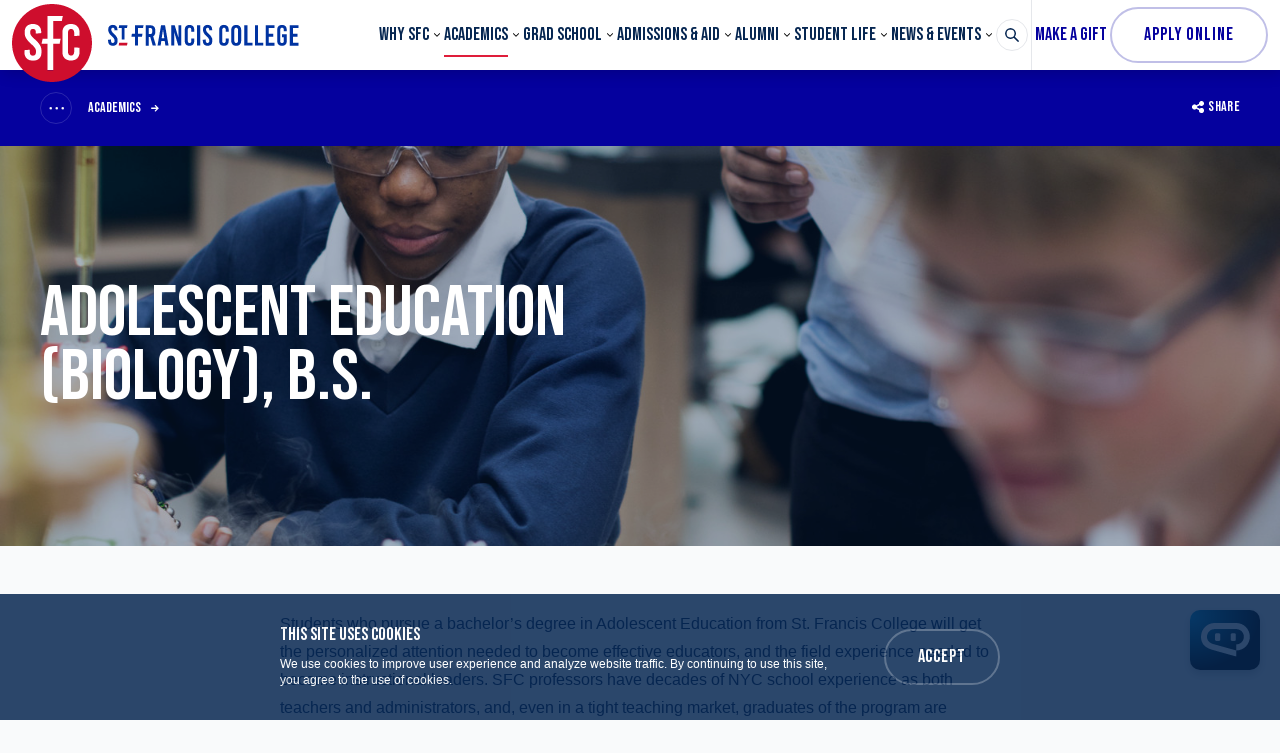

--- FILE ---
content_type: text/html; charset=UTF-8
request_url: https://www.sfc.edu/academics/programs/adolescent-education-biology-bs
body_size: 27296
content:


<!DOCTYPE html>
<html
	lang="en"
	prefix="og: http://ogp.me/ns# fb: http://ogp.me/ns/fb#"
	class=""	x-data="{ mobileMenuOpen: false, menu: '' }"
	x-init="$watch('menu', value => {
		if (value === 'search') {
			$nextTick(() => document.getElementById('header-search-input').focus());
		}
	})"
	@keydown.escape="menu = ''"
>	<head>
		<link rel="icon" href="/favicon.ico">
		<meta charset="utf-8">
		<meta name="viewport" content="width=device-width, initial-scale=1"><title>Adolescent Education (Biology), B.S. | St. Francis College</title>
<script type="81c514fbcbc64e706a06f05e-text/javascript">dataLayer = [];
(function(w,d,s,l,i){w[l]=w[l]||[];w[l].push({'gtm.start':
new Date().getTime(),event:'gtm.js'});var f=d.getElementsByTagName(s)[0],
j=d.createElement(s),dl=l!='dataLayer'?'&l='+l:'';j.async=true;j.src=
'https://www.googletagmanager.com/gtm.js?id='+i+dl;f.parentNode.insertBefore(j,f);
})(window,document,'script','dataLayer','GTM-MSQMXCQJ');
</script><meta name="generator" content="SEOmatic">
<meta name="description" content="For more than 160 years, St. Francis College has been driven by dreams—powered by big ideas, bold ambitions, and the courage to bring them to life.">
<meta name="referrer" content="no-referrer-when-downgrade">
<meta name="robots" content="all">
<meta content="en_US" property="og:locale">
<meta content="St. Francis College" property="og:site_name">
<meta content="website" property="og:type">
<meta content="https://www.sfc.edu/academics/programs/adolescent-education-biology-bs" property="og:url">
<meta content="Adolescent Education (Biology), B.S." property="og:title">
<meta content="For more than 160 years, St. Francis College has been driven by dreams—powered by big ideas, bold ambitions, and the courage to bring them to life." property="og:description">
<meta content="https://img.sfc.edu/content/uploads/Adolescent-Education-Biology-B.S.jpg?auto=compress&amp;crop=focalpoint&amp;fit=crop&amp;fp-x=0.5&amp;fp-y=0.5&amp;h=630&amp;q=82&amp;w=1200&amp;s=9e4a523f1d7261210924abd3a7b04f96" property="og:image">
<meta content="1200" property="og:image:width">
<meta content="630" property="og:image:height">
<meta name="twitter:card" content="summary_large_image">
<meta name="twitter:creator" content="@">
<meta name="twitter:title" content="Adolescent Education (Biology), B.S.">
<meta name="twitter:description" content="For more than 160 years, St. Francis College has been driven by dreams—powered by big ideas, bold ambitions, and the courage to bring them to life.">
<meta name="twitter:image" content="https://img.sfc.edu/content/uploads/Adolescent-Education-Biology-B.S.jpg?auto=compress&amp;crop=focalpoint&amp;fit=crop&amp;fp-x=0.5&amp;fp-y=0.5&amp;h=630&amp;q=82&amp;w=1200&amp;s=9e4a523f1d7261210924abd3a7b04f96">
<meta name="twitter:image:width" content="1200">
<meta name="twitter:image:height" content="630">
<link href="https://www.sfc.edu/academics/programs/adolescent-education-biology-bs" rel="canonical">
<link href="https://www.sfc.edu/" rel="home">
<link type="text/plain" href="https://www.sfc.edu/humans.txt" rel="author">				
						
		<link rel="dns-prefetch" href="https://www.sfc.edu/">
		<link rel="preconnect" href="https://www.sfc.edu/" crossorigin>

		<link rel="preload" href="https://cloud.typography.com/7718498/6642612/css/fonts.css" as="style">

		<link rel="preload" as="font" href="https://www.sfc.edu/dist/fonts/SuisseWorks-Bold-WebS.woff2" type="font/woff2" crossorigin="anonymous">
		<link rel="preload" as="font" href="https://www.sfc.edu/dist/fonts/SuisseWorks-BoldItalic-WebS.woff2" type="font/woff2" crossorigin="anonymous">

		<link rel="preconnect" href="https://fonts.googleapis.com">
		<link rel="preconnect" href="https://fonts.gstatic.com" crossorigin>
		<link href="https://fonts.googleapis.com/css2?family=Bebas+Neue&display=swap" rel="stylesheet">

		<link rel="stylesheet" href="https://cloud.typography.com/7718498/6642612/css/fonts.css">

		<link href="https://www.sfc.edu/dist/css/main.429a2984754bdf9885fe.css" rel="stylesheet">

		<link rel="alternate" type="application/rss+xml" href="https://www.sfc.edu/rss">		<meta name="google-site-verification" content="7oWxWj1PcrXJpFEjLiD7k7SKOPLQ5_AfBBfMaeviBZc" />		
		
		<!-- Google Tag Manager -->
		<script type="81c514fbcbc64e706a06f05e-text/javascript">(function(w,d,s,l,i){w[l]=w[l]||[];w[l].push({'gtm.start':
		new Date().getTime(),event:'gtm.js'});var f=d.getElementsByTagName(s)[0],
		j=d.createElement(s),dl=l!='dataLayer'?'&l='+l:'';j.async=true;j.src=
		'https://www.googletagmanager.com/gtm.js?id='+i+dl;f.parentNode.insertBefore(j,f);
		})(window,document,'script','dataLayer','GTM-KTML69L');</script>
		<!-- End Google Tag Manager -->

		<!-- Google Tag Manager -->
		<script type="81c514fbcbc64e706a06f05e-text/javascript">(function(w,d,s,l,i){w[l]=w[l]||[];w[l].push({'gtm.start':
		new Date().getTime(),event:'gtm.js'});var f=d.getElementsByTagName(s)[0],
		j=d.createElement(s),dl=l!='dataLayer'?'&l='+l:'';j.async=true;j.src=
		'https://www.googletagmanager.com/gtm.js?id='+i+dl;f.parentNode.insertBefore(j,f);
		})(window,document,'script','dataLayer','GTM-KHNQ9NG');</script>
		<!-- End Google Tag Manager -->

        <!-- Google Tag Manager -->
        <script type="81c514fbcbc64e706a06f05e-text/javascript">(function(w,d,s,l,i){w[l]=w[l]||[];w[l].push({'gtm.start':
        new Date().getTime(),event:'gtm.js'});var f=d.getElementsByTagName(s)[0],
        j=d.createElement(s),dl=l!='dataLayer'?'&l='+l:'';j.async=true;j.src=
        'https://www.googletagmanager.com/gtm.js?id='+i+dl;f.parentNode.insertBefore(j,f);
        })(window,document,'script','dataLayer','GTM-NFQ277B');</script>
        <!-- End Google Tag Manager -->

        <!-- Meta Pixel Code -->
        <script type="81c514fbcbc64e706a06f05e-text/javascript">
        !function(f,b,e,v,n,t,s)
        {if(f.fbq)return;n=f.fbq=function(){n.callMethod?
        n.callMethod.apply(n,arguments):n.queue.push(arguments)};
        if(!f._fbq)f._fbq=n;n.push=n;n.loaded=!0;n.version='2.0';
        n.queue=[];t=b.createElement(e);t.async=!0;
        t.src=v;s=b.getElementsByTagName(e)[0];
        s.parentNode.insertBefore(t,s)}(window, document,'script',
        'https://connect.facebook.net/en_US/fbevents.js');
        fbq('init', '1256087415985353');
        fbq('track', 'PageView');
        </script>
        <noscript><img height="1" width="1" style="display:none"
        src="https://www.facebook.com/tr?id=1256087415985353&ev=PageView&noscript=1"
        /></noscript>
        <!-- End Meta Pixel Code -->

		<script src="https://chat.answerquest.ai/embed.js" data-clientid="SFC" data-position='{"small":{"b":"50","r":"20"}, "big":{"b":"20","r":"20"}}' type="81c514fbcbc64e706a06f05e-text/javascript"></script>
	</head>

		<body
		class="font-sans antialiased bg-alabaster text-bluewhale"
		:class="{'font-sans antialiased bg-alabaster text-bluewhale': true, 'overflow-hidden': menu === 'search'}"
	><noscript><iframe src="https://www.googletagmanager.com/ns.html?id=GTM-MSQMXCQJ"
height="0" width="0" style="display:none;visibility:hidden"></iframe></noscript>


		
		<!-- Google Tag Manager (noscript) -->
		<noscript><iframe src="https://www.googletagmanager.com/ns.html?id=GTM-KTML69L"
		height="0" width="0" style="display:none;visibility:hidden"></iframe></noscript>
		<!-- End Google Tag Manager (noscript) -->

		<!-- Google Tag Manager (noscript) -->
		<noscript><iframe src="https://www.googletagmanager.com/ns.html?id=GTM-KHNQ9NG"
		height="0" width="0" style="display:none;visibility:hidden"></iframe></noscript>
		<!-- End Google Tag Manager (noscript) -->

        <!-- Google Tag Manager (noscript) -->
        <noscript><iframe src="https://www.googletagmanager.com/ns.html?id=GTM-NFQ277B"
        height="0" width="0" style="display:none;visibility:hidden"></iframe></noscript>
        <!-- End Google Tag Manager (noscript) -->				
		
    <div id="page-container">
		<a
			href="#content-container"
			class="absolute top-0 px-5 py-3 -ml-20 text-sm leading-5 tracking-wider text-white uppercase duration-300 ease-in-out transform -translate-y-12 cursor-pointer lg:ml-0 left-1/2 lg:left-0 focus:translate-y-0 z-60 font-display bg-bluewhale"
		>
			Skip to main content
		</a>

							
			
		
		<div class="relative">
										

<header class="top-0 z-50 w-full md:sticky">
	<div class="h-14 lg:h-70px">
		<div class="relative z-40 bg-white shadow-sm">
			<div class="box-content px-3 mx-auto max-w-header">
				<div class="flex items-center justify-between whitespace-nowrap">
					<div>
						<a href="https://www.sfc.edu/" class="flex items-center" aria-label="St. Francis College Homepage">
							<div class="relative z-30 pt-2 lg:pt-1 h-14 lg:h-70px headroom__logo">
								<svg class="w-14 lg:w-16 xl:w-20 h-auto" width="84" height="82" viewBox="0 0 84 82" fill="none" xmlns="http://www.w3.org/2000/svg"><path d="M42 0C18.8 0 0 18.352 0 41s18.8 41 42 41 42-18.352 42-41S65.2 0 42 0ZM30.933 49.33v1.822c0 5.532-3.533 8.396-8.866 8.396-5.4 0-9-3.06-9-8.526V48.55l5.6-.52v2.538c0 2.538 1.2 3.774 3.266 3.774 1.734 0 3.2-.91 3.2-3.58v-1.17c0-2.343-1.066-4.035-4.866-7.42-5.2-4.75-6.934-7.744-6.934-11.844v-.911c0-5.532 3.267-8.395 8.667-8.395s8.667 3.058 8.667 8.525v1.041l-5.6.52v-1.17c0-2.539-1-3.775-3-3.775-1.667 0-2.934.911-2.934 3.059V30c0 2.083 1.067 3.775 4.867 7.16 5.2 4.75 6.933 7.809 6.933 12.17ZM37.4 12.56h16l-1.067 5.272H43.2V36.64h7.867L50 41.846H43.2V69.57h-5.8V41.846h-6.333l1.066-5.271H37.4V12.56Zm27.933 21.086v-3.059c0-2.993-1.133-4.36-3.266-4.36-2.134 0-3.267 1.367-3.267 3.775v20.435c0 2.473 1.133 3.774 3.267 3.774 2.133 0 3.266-1.367 3.266-4.36v-4.165l5.6.26v4.49c0 5.662-3.333 8.981-9.066 8.981-5.667 0-8.934-3.319-8.934-8.98V30.002c0-5.662 3.267-8.981 8.934-8.981 5.666 0 9.066 3.319 9.066 8.98v3.385l-5.6.26Z" fill="#CE0E2D"/></svg>

							</div>
							<svg class="text-logoblue fill-current w-32 xl:w-40 xl:w-auto h-auto ml-2 xl:ml-4" width="191" height="22" viewBox="0 0 191 22" fill="none" xmlns="http://www.w3.org/2000/svg"><path d="M42.246 12.977h-1.41v8.653h-3.11V1.213h4.471c3.306 0 5.153 1.799 5.153 5.153v1.458c0 2.14-.778 3.695-2.187 4.473l2.82 9.284h-3.258l-2.479-8.604Zm-1.41-2.868H42.1c1.507 0 2.14-.778 2.14-2.528v-1.07c0-1.7-.681-2.527-2.14-2.527h-1.264v6.125ZM57.412 21.581l-.68-4.618h-3.403l-.68 4.618h-3.112l3.549-20.416h3.937l3.549 20.416h-3.16Zm-3.694-7.437h2.576L55.03 5.54h-.048l-1.264 8.604ZM70.245 21.581 66.211 8.067h-.049v13.514h-2.917V1.165h3.452l3.646 12.152h.048V1.165h2.917V21.58h-3.063ZM86.287 5.783V7.63l-2.965.146V6.123c0-1.653-.632-2.382-1.75-2.382-1.118 0-1.75.73-1.75 2.09v11.132c0 1.361.632 2.09 1.75 2.09 1.118 0 1.75-.729 1.75-2.381v-2.285l2.965.146v2.43c0 3.111-1.798 4.91-4.812 4.91-3.014 0-4.764-1.799-4.764-4.91V5.783c0-3.111 1.75-4.91 4.764-4.91 3.014 0 4.812 1.799 4.812 4.91ZM89.058 21.581V1.165h3.111V21.58h-3.111ZM104.176 5.54v.583l-2.966.292v-.632c0-1.41-.534-2.042-1.604-2.042-.923 0-1.555.486-1.555 1.653v.437c0 1.118.583 2.09 2.576 3.89 2.722 2.527 3.694 4.18 3.694 6.562v.972c0 3.014-1.895 4.57-4.715 4.57-2.868 0-4.764-1.653-4.764-4.667v-1.362l2.966-.291v1.41c0 1.36.631 2.041 1.75 2.041.923 0 1.701-.486 1.701-1.944v-.632c0-1.264-.583-2.236-2.576-4.035-2.723-2.528-3.695-4.18-3.695-6.417v-.486c0-3.014 1.75-4.57 4.618-4.57 2.868 0 4.57 1.654 4.57 4.668ZM120.704 5.783V7.63l-2.965.146V6.123c0-1.653-.632-2.382-1.75-2.382-1.118 0-1.75.73-1.75 2.09v11.132c0 1.361.632 2.09 1.75 2.09 1.118 0 1.75-.729 1.75-2.381v-2.285l2.965.146v2.43c0 3.111-1.798 4.91-4.812 4.91-3.014 0-4.764-1.799-4.764-4.91V5.783c0-3.111 1.75-4.91 4.764-4.91 3.062 0 4.812 1.799 4.812 4.91ZM133.197 6.026V16.72c0 3.209-1.896 5.153-5.007 5.153-3.111 0-5.007-1.945-5.007-5.153V6.026c0-3.209 1.896-5.153 5.007-5.153 3.111 0 5.007 1.944 5.007 5.153Zm-6.903.048v10.598c0 1.506.681 2.333 1.896 2.333 1.216 0 1.896-.826 1.896-2.333V6.074c0-1.507-.68-2.333-1.896-2.333-1.215 0-1.896.826-1.896 2.333ZM144.62 18.665v2.916h-8.264V1.165h3.111v17.5h5.153ZM155.266 18.665v2.916h-8.264V1.165h3.111v17.5h5.153ZM160.809 4.033v5.784h4.52v2.868h-4.52v6.077h5.59v2.868h-8.702V1.213h8.702v2.868h-5.59v-.048ZM178.794 5.783v1.41l-2.966.145V6.123c0-1.653-.631-2.382-1.798-2.382s-1.799.73-1.799 2.09v11.132c0 1.361.584 2.09 1.799 2.09 1.215 0 1.798-.729 1.798-2.381v-3.5h-1.75v-2.869h4.764v6.66c0 3.111-1.798 4.91-4.861 4.91-3.062 0-4.812-1.799-4.812-4.91V5.783c0-3.111 1.75-4.91 4.812-4.91 3.063 0 4.813 1.799 4.813 4.91ZM184.969 4.033v5.784h4.52v2.868h-4.52v6.077h5.59v2.868h-8.701V1.213h8.701v2.868h-5.59v-.048ZM9.433 5.54v.583l-2.965.292v-.632c0-1.41-.535-2.042-1.604-2.042-.924 0-1.556.486-1.556 1.653v.437c0 1.118.583 2.09 2.576 3.89 2.723 2.527 3.695 4.18 3.695 6.562v.972c0 3.014-1.896 4.57-4.716 4.57C1.996 21.824.1 20.171.1 17.157v-1.362l2.965-.291v1.41c0 1.36.632 2.041 1.75 2.041.923 0 1.701-.486 1.701-1.944v-.632c0-1.264-.583-2.236-2.576-4.035C1.218 9.817.245 8.165.245 5.928v-.486c0-3.014 1.75-4.57 4.619-4.57 2.868 0 4.569 1.654 4.569 4.668ZM35.051 4.033l.486-2.868H27.03v8.652h-3.11l-.487 2.868h3.597v8.896h3.063v-8.896h3.889l.486-2.868h-4.375V4.033h4.958Z" /><path d="M10.697 21.581h8.313l.486-2.868h-8.313l-.486 2.868Z" fill="#CE0E2D"/><path d="M19.496 1.165h-8.313l-.486 2.868h2.965v11.52h2.868V4.033h2.48l.486-2.868Z" /></svg>

						</a>
					</div>
					<div class="flex ml-auto lg:hidden print:hidden">
						<button type="button" @click="mobileMenuOpen = true" class="block">
							<svg class="fill-current w-4 h-4 p-px" viewBox="0 0 24 24"><rect x="0.5" y="2.5" width="23" height="3" rx="1" ry="1"/><rect x="0.5" y="10.5" width="23" height="3" rx="1" ry="1"/><rect x="0.5" y="18.5" width="23" height="3" rx="1" ry="1"/></svg>

						</button>
						<button type="button" class="ml-4" @click="menu = menu === 'search' ? '' : 'search'">
							<span x-show="menu !== 'search'">
								<svg class="fill-current w-4 h-4 p-px" viewBox="0 0 24 24"><path d="M23.384,21.619,16.855,15.09a9.284,9.284,0,1,0-1.768,1.768l6.529,6.529a1.266,1.266,0,0,0,1.768,0A1.251,1.251,0,0,0,23.384,21.619ZM2.75,9.5a6.75,6.75,0,1,1,6.75,6.75A6.758,6.758,0,0,1,2.75,9.5Z"/></svg>

							</span>
							<span x-show="menu === 'search'" x-cloak>
								<svg class="fill-current w-4 h-4 p-px" viewBox="0 0 24 24"><path d="M14.3,12.179a.25.25,0,0,1,0-.354l9.263-9.262A1.5,1.5,0,0,0,21.439.442L12.177,9.7a.25.25,0,0,1-.354,0L2.561.442A1.5,1.5,0,0,0,.439,2.563L9.7,11.825a.25.25,0,0,1,0,.354L.439,21.442a1.5,1.5,0,0,0,2.122,2.121L11.823,14.3a.25.25,0,0,1,.354,0l9.262,9.263a1.5,1.5,0,0,0,2.122-2.121Z"/></svg>

							</span>
						</button>
					</div>
					<div class="flex-1 hidden ml-8 xl:ml-20 lg:block main-nav-container">
						<nav aria-label="Main Navigation" class="main-nav js-main-nav">
							<ul class="flex items-center justify-between h-14 lg:h-70px">
																																													<li class="flex has-submenu" data-menu="why-sfc">
											<a href="https://www.sfc.edu/why-sfc" target="" aria-haspopup="true" aria-expanded="true" class="relative text-base leading-none uppercase group xl:text-lg font-display">Why SFC</a>
											<div
												class="absolute inset-x-0 z-20 hidden py-12 text-white transform shadow-lg js-menu top-full bg-navyblue lg:block"
												style="display: none;"
											>
												
<div class="max-w-screen-xl mx-auto px-6 md:px-10">
															<div class="grid grid-cols-3 gap-10">
																															<div>
																	<ul class="space-y-4">
																																					<li class="space-y-4">
																																									<a href="https://www.sfc.edu/why-sfc/history-and-mission" target="" class="flex font-serif font-bold items-top hover:opacity-75 focus:opacity-75">
																																													<svg class="fill-current w-5 h-5 p-px mr-3 mt-px flex-shrink-0" xmlns="http://www.w3.org/2000/svg" viewBox="0 0 24 24">
  <defs>
    <style>.mtzzyvgcjv-a{fill:none;stroke:currentColor;stroke-linecap:round;stroke-linejoin:round;stroke-width:1.5px;}</style>
  </defs>
  <path class="mtzzyvgcjv-a" d="M12,22.8V5.387S9.545,2.66,1.268,2.55A.514.514,0,0,0,.9,2.7a.526.526,0,0,0-.152.37V19.444a.516.516,0,0,0,.5.52C9.543,20.071,12,22.8,12,22.8"></path>
  <path class="mtzzyvgcjv-a" d="M9,11.855A21.258,21.258,0,0,0,3.74,10.8"></path>
  <path class="mtzzyvgcjv-a" d="M9,16.05A21.311,21.311,0,0,0,3.74,15"></path>
  <path class="mtzzyvgcjv-a" d="M15,11.855A21.258,21.258,0,0,1,20.26,10.8"></path>
  <path class="mtzzyvgcjv-a" d="M15,16.05A21.311,21.311,0,0,1,20.26,15"></path>
  <path class="mtzzyvgcjv-a" d="M20.26,2.67c.76-.066,1.582-.108,2.472-.12a.514.514,0,0,1,.366.15.526.526,0,0,1,.152.37V19.444a.516.516,0,0,1-.5.52C14.457,20.071,12,22.8,12,22.8"></path>
  <path class="mtzzyvgcjv-a" d="M12,22.8V5.387s1.143-1.27,4.5-2.111"></path>
  <path class="mtzzyvgcjv-a" d="M20.25,7.8V1.2a24.031,24.031,0,0,0-3.75.6v6l1.875-1.5Z"></path>
</svg>

																																												<span class="flex-1 whitespace-normal">History &amp; Mission</span>
																					</a>
																																																											</li>
																																					<li class="space-y-4">
																																									<a href="https://www.sfc.edu/why-sfc/office-of-the-president/leadership" target="" class="flex font-serif font-bold items-top hover:opacity-75 focus:opacity-75">
																																													<svg class="fill-current w-5 h-5 p-px mr-3 mt-px flex-shrink-0" xmlns="http://www.w3.org/2000/svg" viewBox="0 0 24 24">
  <defs>
    <style>.xpervfoefa-a{fill:none;stroke:currentColor;stroke-linecap:round;stroke-linejoin:round;stroke-width:1.5px;}</style>
  </defs>
  <path class="xpervfoefa-a" d="M3.749,18.75V14.727a.477.477,0,0,1,.477-.477H19.772a.477.477,0,0,1,.477.477V18.75"></path>
  <line class="xpervfoefa-a" x1="11.999" y1="11.25" x2="11.999" y2="18.75"></line>
  <circle class="xpervfoefa-a" cx="3.749" cy="21" r="2.25"></circle>
  <circle class="xpervfoefa-a" cx="11.999" cy="21" r="2.25"></circle>
  <circle class="xpervfoefa-a" cx="20.249" cy="21" r="2.25"></circle>
  <circle class="xpervfoefa-a" cx="11.999" cy="3.75" r="3"></circle>
  <path class="xpervfoefa-a" d="M16.5,11.25A4.966,4.966,0,0,0,11.923,7.5a4.966,4.966,0,0,0-4.577,3.75"></path>
</svg>

																																												<span class="flex-1 whitespace-normal">Leadership</span>
																					</a>
																																																											</li>
																																					<li class="space-y-4">
																																									<a href="https://www.sfc.edu/why-sfc/board-of-trustees" target="" class="flex font-serif font-bold items-top hover:opacity-75 focus:opacity-75">
																																													<svg id="ofvgzrizse-Regular" class="fill-current w-5 h-5 p-px mr-3 mt-px flex-shrink-0" xmlns="http://www.w3.org/2000/svg" viewBox="0 0 24 24">
  <defs>
    <style>.ofvgzrizse-cls-1{fill:none;stroke:currentColor;stroke-linecap:round;stroke-linejoin:round;stroke-width:1.5px;}</style>
  </defs>
  <rect class="ofvgzrizse-cls-1" x="11.25" y="14.25" width="12" height="9" rx="0.75" ry="0.75"></rect>
  <line class="ofvgzrizse-cls-1" x1="11.25" y1="17.25" x2="23.25" y2="17.25"></line>
  <line class="ofvgzrizse-cls-1" x1="17.25" y1="17.25" x2="17.25" y2="18.75"></line>
  <path class="ofvgzrizse-cls-1" d="M18,11.25H16.5a1.5,1.5,0,0,0-1.5,1.5v1.5h4.5v-1.5A1.5,1.5,0,0,0,18,11.25Z"></path>
  <circle class="ofvgzrizse-cls-1" cx="5.25" cy="3.75" r="3"></circle>
  <path class="ofvgzrizse-cls-1" d="M9.19,10.575A4.5,4.5,0,0,0,.75,12.75v3h1.5L3,23.25H7.5l.51-5.1"></path>
</svg>

																																												<span class="flex-1 whitespace-normal">Board of Trustees</span>
																					</a>
																																																											</li>
																																					<li class="space-y-4">
																																									<a href="https://www.sfc.edu/why-sfc/careers-at-sfc" target="" class="flex font-serif font-bold items-top hover:opacity-75 focus:opacity-75">
																																													<svg class="fill-current w-5 h-5 p-px mr-3 mt-px flex-shrink-0" xmlns="http://www.w3.org/2000/svg" viewBox="0 0 24 24">
  <defs>
    <style>.elgcvvdjnq-a{fill:none;stroke:currentColor;stroke-linecap:round;stroke-linejoin:round;stroke-width:1.5px;}</style>
  </defs>
  <circle class="elgcvvdjnq-a" cx="4.504" cy="17.625" r="2.625"></circle>
  <path class="elgcvvdjnq-a" d="M8.254,23.25a4.25,4.25,0,0,0-7.5,0"></path>
  <circle class="elgcvvdjnq-a" cx="19.504" cy="17.625" r="2.625"></circle>
  <path class="elgcvvdjnq-a" d="M23.254,23.25a4.25,4.25,0,0,0-7.5,0"></path>
  <circle class="elgcvvdjnq-a" cx="12.004" cy="3.375" r="2.625"></circle>
  <path class="elgcvvdjnq-a" d="M15.253,8.25a4.269,4.269,0,0,0-6.5,0"></path>
  <path class="elgcvvdjnq-a" d="M9.055,19.707A8.28,8.28,0,0,0,15,19.689"></path>
  <path class="elgcvvdjnq-a" d="M6.353,6a8.216,8.216,0,0,0-2.6,6c0,.253.015.5.038.75"></path>
  <path class="elgcvvdjnq-a" d="M20.216,12.75c.023-.248.038-.5.038-.75a8.216,8.216,0,0,0-2.6-6"></path>
  <circle class="elgcvvdjnq-a" cx="12.004" cy="13.5" r="2.25"></circle>
  <line class="elgcvvdjnq-a" x1="14.254" y1="13.5" x2="15.754" y2="13.5"></line>
  <line class="elgcvvdjnq-a" x1="8.254" y1="13.5" x2="9.754" y2="13.5"></line>
  <line class="elgcvvdjnq-a" x1="12.004" y1="15.75" x2="12.004" y2="17.25"></line>
  <line class="elgcvvdjnq-a" x1="12.004" y1="9.75" x2="12.004" y2="11.25"></line>
  <line class="elgcvvdjnq-a" x1="13.595" y1="15.091" x2="14.656" y2="16.151"></line>
  <line class="elgcvvdjnq-a" x1="9.352" y1="10.848" x2="10.413" y2="11.909"></line>
  <line class="elgcvvdjnq-a" x1="10.413" y1="15.091" x2="9.352" y2="16.151"></line>
  <line class="elgcvvdjnq-a" x1="14.656" y1="10.848" x2="13.595" y2="11.909"></line>
</svg>

																																												<span class="flex-1 whitespace-normal">Careers at SFC</span>
																					</a>
																																																											</li>
																																			</ul>
																</div>
																															<div>
																	<ul class="space-y-4">
																																					<li class="space-y-4">
																																									<a href="https://www.sfc.edu/why-sfc/belonging-engagement" target="" class="flex font-serif font-bold items-top hover:opacity-75 focus:opacity-75">
																																													<svg id="hcmgkxxyia-Regular" class="fill-current w-5 h-5 p-px mr-3 mt-px flex-shrink-0" xmlns="http://www.w3.org/2000/svg" viewBox="0 0 24 24">
  <defs>
    <style>.hcmgkxxyia-cls-1{fill:none;stroke:currentColor;stroke-linecap:round;stroke-linejoin:round;stroke-width:1.5px;}</style>
  </defs>
  <circle class="hcmgkxxyia-cls-1" cx="3.375" cy="16.875" r="2.625"></circle>
  <circle class="hcmgkxxyia-cls-1" cx="20.625" cy="16.875" r="2.625"></circle>
  <circle class="hcmgkxxyia-cls-1" cx="12" cy="16.875" r="2.625"></circle>
  <path class="hcmgkxxyia-cls-1" d="M7.688,23.25A4.585,4.585,0,0,0,.75,21.083"></path>
  <path class="hcmgkxxyia-cls-1" d="M16.313,23.25a4.584,4.584,0,0,1,6.937-2.167"></path>
  <path class="hcmgkxxyia-cls-1" d="M16.313,23.25a4.6,4.6,0,0,0-8.626,0"></path>
  <path class="hcmgkxxyia-cls-1" d="M14.25,11.25S15,7.5,18,6.75"></path>
  <line class="hcmgkxxyia-cls-1" x1="20.25" y1="6" x2="23.25" y2="6"></line>
  <line class="hcmgkxxyia-cls-1" x1="21.75" y1="4.5" x2="21.75" y2="7.5"></line>
  <path class="hcmgkxxyia-cls-1" d="M9.75,11.25S9,7.5,6,6.75"></path>
  <line class="hcmgkxxyia-cls-1" x1="3.75" y1="6" x2="0.75" y2="6"></line>
  <line class="hcmgkxxyia-cls-1" x1="2.25" y1="4.5" x2="2.25" y2="7.5"></line>
  <line class="hcmgkxxyia-cls-1" x1="10.5" y1="2.25" x2="13.5" y2="2.25"></line>
  <line class="hcmgkxxyia-cls-1" x1="12" y1="0.75" x2="12" y2="3.75"></line>
  <line class="hcmgkxxyia-cls-1" x1="12" y1="11.25" x2="12" y2="6.75"></line>
</svg>

																																												<span class="flex-1 whitespace-normal">Office of Belonging and Engagement</span>
																					</a>
																																																											</li>
																																					<li class="space-y-4">
																																									<a href="https://www.sfc.edu/why-sfc/sfc-170" target="" class="flex font-serif font-bold items-top hover:opacity-75 focus:opacity-75">
																																													<svg id="pfuqkaydzj-Regular" class="fill-current w-5 h-5 p-px mr-3 mt-px flex-shrink-0" xmlns="http://www.w3.org/2000/svg" viewBox="0 0 24 24">
  <defs>
    <style>.pfuqkaydzj-cls-1{fill:none;stroke:currentColor;stroke-linecap:round;stroke-linejoin:round;stroke-width:1.5px;fill-rule:evenodd;}</style>
  </defs>
  <path class="pfuqkaydzj-cls-1" d="M16.778,12.25l-4.517-7.1A.751.751,0,0,1,12.894,4h4.561a1.5,1.5,0,0,1,1.265.7l4.3,6.75a1.5,1.5,0,0,1,0,1.61l-4.3,6.75a1.5,1.5,0,0,1-1.265.7H12.894a.751.751,0,0,1-.633-1.153Z"></path>
  <path class="pfuqkaydzj-cls-1" d="M5.384,12.25.867,5.153A.751.751,0,0,1,1.5,4H6.06a1.5,1.5,0,0,1,1.266.7l4.3,6.75a1.5,1.5,0,0,1,0,1.61l-4.3,6.75a1.5,1.5,0,0,1-1.266.7H1.5a.751.751,0,0,1-.633-1.153Z"></path>
</svg>

																																												<span class="flex-1 whitespace-normal">SFC 170 | Five-Year Strategic Vision</span>
																					</a>
																																																											</li>
																																					<li class="space-y-4">
																																									<a href="https://www.sfc.edu/student-life/mission-ministry-interfaith-dialogue" target="" class="flex font-serif font-bold items-top hover:opacity-75 focus:opacity-75">
																																													<svg class="fill-current w-5 h-5 p-px mr-3 mt-px flex-shrink-0" xmlns="http://www.w3.org/2000/svg" viewBox="0 0 24 24">
  <defs>
    <style>.sagtlfgfym-a{fill:none;stroke:currentColor;stroke-linecap:round;stroke-linejoin:round;stroke-width:1.5px;}</style>
  </defs>
  <circle class="sagtlfgfym-a" cx="12" cy="12" r="10.5"></circle>
  <path class="sagtlfgfym-a" d="M18.974,14.731A7.472,7.472,0,0,0,13.5,4.651V9.257Z"></path>
  <path class="sagtlfgfym-a" d="M13.5,13.5v5.849a7.463,7.463,0,0,0,3.785-2.065Z"></path>
  <path class="sagtlfgfym-a" d="M5.026,14.731A7.472,7.472,0,0,1,10.5,4.651V9.257Z"></path>
  <path class="sagtlfgfym-a" d="M10.5,13.5v5.849a7.463,7.463,0,0,1-3.785-2.065Z"></path>
</svg>

																																												<span class="flex-1 whitespace-normal">Mission, Ministry &amp; Interfaith Dialogue</span>
																					</a>
																																																											</li>
																																			</ul>
																</div>
																															<div>
																	<ul class="space-y-4">
																																					<li class="space-y-4">
																																									<a href="https://www.sfc.edu/why-sfc/external-affairs/office-of-government-and-community-affairs" target="" class="flex font-serif font-bold items-top hover:opacity-75 focus:opacity-75">
																																													<svg class="fill-current w-5 h-5 p-px mr-3 mt-px flex-shrink-0" xmlns="http://www.w3.org/2000/svg" viewBox="0 0 24 24">
  <defs>
    <style>.dexjvvzcys-a{fill:none;stroke:currentColor;stroke-linecap:round;stroke-linejoin:round;stroke-width:1.5px;}</style>
  </defs>
  <circle class="dexjvvzcys-a" cx="11.999" cy="9.75" r="2.25"></circle>
  <path class="dexjvvzcys-a" d="M15.749,15.75a4.047,4.047,0,0,0-3.75-3,4.047,4.047,0,0,0-3.75,3"></path>
  <circle class="dexjvvzcys-a" cx="11.999" cy="2.625" r="1.875"></circle>
  <circle class="dexjvvzcys-a" cx="21.374" cy="12" r="1.875"></circle>
  <circle class="dexjvvzcys-a" cx="11.999" cy="21.375" r="1.875"></circle>
  <circle class="dexjvvzcys-a" cx="2.624" cy="12" r="1.875"></circle>
  <path class="dexjvvzcys-a" d="M16.5,4.2a9.041,9.041,0,0,1,3.3,3.3"></path>
  <path class="dexjvvzcys-a" d="M19.8,16.5a9.041,9.041,0,0,1-3.3,3.3"></path>
  <path class="dexjvvzcys-a" d="M7.5,19.8a9.041,9.041,0,0,1-3.3-3.3"></path>
  <path class="dexjvvzcys-a" d="M4.2,7.5A9.041,9.041,0,0,1,7.5,4.2"></path>
</svg>

																																												<span class="flex-1 whitespace-normal">Office of Government and Community Affairs</span>
																					</a>
																																																											</li>
																																					<li class="space-y-4">
																																									<a href="https://www.sfc.edu/why-sfc/office-of-institutional-effectiveness-accreditation" target="" class="flex font-serif font-bold items-top hover:opacity-75 focus:opacity-75">
																																													<svg class="fill-current w-5 h-5 p-px mr-3 mt-px flex-shrink-0" xmlns="http://www.w3.org/2000/svg" viewBox="0 0 24 24">
  <defs>
    <style>.npwqimfibz-a{fill:none;stroke:currentColor;stroke-linecap:round;stroke-linejoin:round;stroke-width:1.5px;}</style>
  </defs>
  <ellipse class="npwqimfibz-a" cx="4.5" cy="3.001" rx="3.75" ry="2.25"></ellipse>
  <path class="npwqimfibz-a" d="M.75,3V7.5c0,1.242,1.679,2.25,3.75,2.25S8.25,8.743,8.25,7.5V3"></path>
  <ellipse class="npwqimfibz-a" cx="4.5" cy="16.501" rx="3.75" ry="2.25"></ellipse>
  <path class="npwqimfibz-a" d="M.75,16.5V21c0,1.242,1.679,2.25,3.75,2.25S8.25,22.243,8.25,21V16.5"></path>
  <ellipse class="npwqimfibz-a" cx="19.5" cy="3.001" rx="3.75" ry="2.25"></ellipse>
  <path class="npwqimfibz-a" d="M15.75,3V7.5c0,1.242,1.679,2.25,3.75,2.25s3.75-1.008,3.75-2.25V3"></path>
  <ellipse class="npwqimfibz-a" cx="19.5" cy="16.501" rx="3.75" ry="2.25"></ellipse>
  <path class="npwqimfibz-a" d="M15.75,16.5V21c0,1.242,1.679,2.25,3.75,2.25s3.75-1.008,3.75-2.25V16.5"></path>
  <line class="npwqimfibz-a" x1="8.041" y1="8.244" x2="15.831" y2="16.034"></line>
  <line class="npwqimfibz-a" x1="8.25" y1="16.5" x2="16.191" y2="8.56"></line>
</svg>

																																												<span class="flex-1 whitespace-normal">Office of Institutional Effectiveness &amp; Accreditation</span>
																					</a>
																																																											</li>
																																					<li class="space-y-4">
																																									<a href="https://www.sfc.edu/why-sfc/contact" target="" class="flex font-serif font-bold items-top hover:opacity-75 focus:opacity-75">
																																													<svg class="fill-current w-5 h-5 p-px mr-3 mt-px flex-shrink-0" xmlns="http://www.w3.org/2000/svg" viewBox="0 0 24 24">
  <defs>
    <style>.sjicbucjzs-a{fill:none;stroke:currentColor;stroke-linecap:round;stroke-linejoin:round;stroke-width:1.5px;}</style>
  </defs>
  <circle class="sjicbucjzs-a" cx="17.25" cy="17.25" r="6"></circle>
  <line class="sjicbucjzs-a" x1="17.25" y1="20.25" x2="17.25" y2="14.25"></line>
  <line class="sjicbucjzs-a" x1="17.25" y1="14.25" x2="15" y2="16.5"></line>
  <line class="sjicbucjzs-a" x1="17.25" y1="14.25" x2="19.5" y2="16.5"></line>
  <path class="sjicbucjzs-a" d="M8.25,15.75h-6a1.5,1.5,0,0,1-1.5-1.5v-12A1.5,1.5,0,0,1,2.25.75h18a1.5,1.5,0,0,1,1.5,1.5V9"></path>
  <path class="sjicbucjzs-a" d="M21.411,1.3,13.267,7.564a3.308,3.308,0,0,1-4.034,0L1.089,1.3"></path>
</svg>

																																												<span class="flex-1 whitespace-normal">Contact</span>
																					</a>
																																																											</li>
																																			</ul>
																</div>
																													</div>
													</div>
											</div>
										</li>
																																																																									<li class="flex has-submenu" data-menu="academics">
											<a href="https://www.sfc.edu/academics" target="" aria-haspopup="true" aria-expanded="true" class="relative text-base leading-none uppercase group xl:text-lg font-display is-active">Academics</a>
											<div
												class="absolute inset-x-0 z-20 hidden py-12 text-white transform shadow-lg js-menu top-full bg-navyblue lg:block"
												style="display: none;"
											>
												
<div class="max-w-screen-xl mx-auto px-6 md:px-10">
															<div class="grid grid-cols-3 gap-10">
																															<div>
																	<ul class="space-y-4">
																																					<li class="space-y-4">
																																									<a href="https://www.sfc.edu/academics" target="" class="flex font-serif font-bold items-top hover:opacity-75 focus:opacity-75">
																																													<svg class="fill-current w-5 h-5 p-px mr-3 mt-px flex-shrink-0" xmlns="http://www.w3.org/2000/svg" viewBox="0 0 24 24">
  <defs>
    <style>.jvfndvddil-a{fill:none;stroke:currentColor;stroke-linecap:round;stroke-linejoin:round;stroke-width:1.5px;}</style>
  </defs>
  <rect class="jvfndvddil-a" x="0.75" y="0.75" width="22.5" height="22.5" rx="1" ry="1"></rect>
  <line class="jvfndvddil-a" x1="12" y1="0.75" x2="12" y2="23.25"></line>
  <line class="jvfndvddil-a" x1="0.75" y1="12" x2="23.25" y2="12"></line>
  <line class="jvfndvddil-a" x1="9" y1="5.25" x2="9" y2="7.5"></line>
  <line class="jvfndvddil-a" x1="9" y1="16.5" x2="9" y2="18.75"></line>
  <line class="jvfndvddil-a" x1="20.25" y1="16.5" x2="20.25" y2="18.75"></line>
  <polyline class="jvfndvddil-a" points="12 5.25 15 5.25 15 12"></polyline>
  <polyline class="jvfndvddil-a" points="15 5.25 18 5.25 18 12"></polyline>
  <polyline class="jvfndvddil-a" points="21 12 18 5.25 21 3.75 23.25 9"></polyline>
</svg>

																																												<span class="flex-1 whitespace-normal">Browse Academic Divisions</span>
																					</a>
																																																													<ul class="pl-5 space-y-2 text-xs font-medium border-l border-white border-opacity-30">
																																													<li><a href="https://www.sfc.edu/academics/divisions/business-accounting-entrepreneurship" target="" class="hover:opacity-75 hover:underline focus:opacity-75 focus:underline">Business, Accounting &amp; Entrepreneurship</a></li>
																																													<li><a href="https://www.sfc.edu/academics/divisions/science-health-science" target="" class="hover:opacity-75 hover:underline focus:opacity-75 focus:underline">Science &amp; Health Science</a></li>
																																													<li><a href="https://www.sfc.edu/academics/divisions/human-science-sociocultural-studies-social-justice" target="" class="hover:opacity-75 hover:underline focus:opacity-75 focus:underline">Human Science, Sociocultural Studies &amp; Social Justice</a></li>
																																													<li><a href="https://www.sfc.edu/academics/divisions/interdisciplinary-humanities-education" target="" class="hover:opacity-75 hover:underline focus:opacity-75 focus:underline">Interdisciplinary Studies, Humanities &amp; Education</a></li>
																																											</ul>
																																							</li>
																																			</ul>
																</div>
																															<div>
																	<ul class="space-y-4">
																																					<li class="space-y-4">
																																									<a href="https://www.sfc.edu/academics" target="" class="flex font-serif font-bold items-top hover:opacity-75 focus:opacity-75">
																																													<svg class="fill-current w-5 h-5 p-px mr-3 mt-px flex-shrink-0" xmlns="http://www.w3.org/2000/svg" viewBox="0 0 24 24">
  <defs>
    <style>.vcdiowfjpu-a{fill:none;stroke:currentColor;stroke-linecap:round;stroke-linejoin:round;stroke-width:1.5px;}</style>
  </defs>
  <rect class="vcdiowfjpu-a" x="8.761" y="7.425" width="9" height="4.5" transform="translate(-2.957 12.211) rotate(-45)"></rect>
  <path class="vcdiowfjpu-a" d="M21.747,4.371l1.06,1.061a1.5,1.5,0,0,1,0,2.121l-4.773,4.773"></path>
  <path class="vcdiowfjpu-a" d="M18.034,8.084l3.713-3.713a1.5,1.5,0,0,0,0-2.121L20.686,1.189a1.5,1.5,0,0,0-2.121,0L14.852,4.9"></path>
  <path class="vcdiowfjpu-a" d="M10.079,16.039c-.878.878-4.242,1.06-4.242,1.06s.182-3.364,1.06-4.242a2.25,2.25,0,0,1,3.182,3.182Z"></path>
  <path class="vcdiowfjpu-a" d="M3.747,18.75H3a2.25,2.25,0,0,0,0,4.5h15.75"></path>
</svg>

																																												<span class="flex-1 whitespace-normal">Browse Departments</span>
																					</a>
																																																											</li>
																																					<li class="space-y-4">
																																									<a href="https://www.sfc.edu/academics/degrees" target="" class="flex font-serif font-bold items-top hover:opacity-75 focus:opacity-75">
																																													<svg class="fill-current w-5 h-5 p-px mr-3 mt-px flex-shrink-0" xmlns="http://www.w3.org/2000/svg" viewBox="0 0 24 24">
  <defs>
    <style>.fbfkfnyhct-a{fill:none;stroke:currentColor;stroke-linecap:round;stroke-linejoin:round;stroke-width:1.5px;}</style>
  </defs>
  <polyline class="fbfkfnyhct-a" points="11.25 17.25 0.75 17.25 0.75 0.75 23.25 0.75 23.25 5.25"></polyline>
  <line class="fbfkfnyhct-a" x1="0.75" y1="9.75" x2="8.25" y2="17.25"></line>
  <line class="fbfkfnyhct-a" x1="15.75" y1="0.75" x2="20.25" y2="5.25"></line>
  <path class="fbfkfnyhct-a" d="M16.237,16.483l-.8,5.879a.751.751,0,0,0,1.269.666l2.049-2.05,2.049,2.05a.751.751,0,0,0,1.269-.666l-.8-5.879"></path>
  <circle class="fbfkfnyhct-a" cx="18.75" cy="12.75" r="4.5"></circle>
  <line class="fbfkfnyhct-a" x1="0.75" y1="8.25" x2="8.25" y2="0.75"></line>
  <line class="fbfkfnyhct-a" x1="18.75" y1="12.375" x2="18.75" y2="12.375"></line>
  <path class="fbfkfnyhct-a" d="M18.75,12.375a.375.375,0,1,0,.375.375.375.375,0,0,0-.375-.375"></path>
</svg>

																																												<span class="flex-1 whitespace-normal">Browse Degree Type A-Z</span>
																					</a>
																																																											</li>
																																					<li class="space-y-4">
																																									<a href="https://www.sfc.edu/academics/prior-learning-credits-and-equivalencies" target="" class="flex font-serif font-bold items-top hover:opacity-75 focus:opacity-75">
																																													<svg class="fill-current w-5 h-5 p-px mr-3 mt-px flex-shrink-0" xmlns="http://www.w3.org/2000/svg" viewBox="0 0 24 24">
  <defs>
    <style>.ghwkzddyun-a{fill:none;stroke:currentColor;stroke-linecap:round;stroke-linejoin:round;stroke-width:1.5px;}</style>
  </defs>
  <polyline class="ghwkzddyun-a" points="14.813 11.048 14.813 14.798 12 15.736 9.188 14.798 9.188 11.048"></polyline>
  <polygon class="ghwkzddyun-a" points="17.625 10.111 12 8.236 6.375 10.111 12 11.986 17.625 10.111"></polygon>
  <line class="ghwkzddyun-a" x1="6.375" y1="10.111" x2="6.375" y2="13.286"></line>
  <path class="ghwkzddyun-a" d="M20.986,12.485A9,9,0,0,0,5.636,5.622l-.53.53"></path>
  <path class="ghwkzddyun-a" d="M3.014,11.487a9,9,0,0,0,15.35,6.863l.53-.531"></path>
  <polyline class="ghwkzddyun-a" points="15.712 17.819 18.894 17.819 18.894 21.001"></polyline>
  <polyline class="ghwkzddyun-a" points="8.288 6.152 5.106 6.152 5.106 2.97"></polyline>
</svg>

																																												<span class="flex-1 whitespace-normal">Prior Learning Credits &amp; Equivalencies</span>
																					</a>
																																																											</li>
																																					<li class="space-y-4">
																																									<a href="https://www.sfc.edu/academics/career-pathways-articulation-agreements" target="" class="flex font-serif font-bold items-top hover:opacity-75 focus:opacity-75">
																																													<svg class="fill-current w-5 h-5 p-px mr-3 mt-px flex-shrink-0" xmlns="http://www.w3.org/2000/svg" viewBox="0 0 24 24">
  <defs>
    <style>.kcsnfjdvgh-a{fill:none;stroke:currentColor;stroke-linecap:round;stroke-linejoin:round;stroke-width:1.5px;}</style>
  </defs>
  <path class="kcsnfjdvgh-a" d="M20.25,12.216a5.279,5.279,0,0,0,1.819-1.425"></path>
  <path class="kcsnfjdvgh-a" d="M23.223,7.957a5.3,5.3,0,0,0-.3-2.291"></path>
  <path class="kcsnfjdvgh-a" d="M21.07,3.228a5.1,5.1,0,0,0-2.123-.908"></path>
  <path class="kcsnfjdvgh-a" d="M3.642,13.292A5.151,5.151,0,0,0,1.789,14.85"></path>
  <path class="kcsnfjdvgh-a" d="M.752,17.883a5.146,5.146,0,0,0,.516,2.364"></path>
  <path class="kcsnfjdvgh-a" d="M3.468,22.579a5.261,5.261,0,0,0,2.335.638"></path>
  <line class="kcsnfjdvgh-a" x1="11.247" y1="8.229" x2="11.247" y2="23.229"></line>
  <polyline class="kcsnfjdvgh-a" points="8.384 11.093 11.247 8.229 14.111 11.093"></polyline>
  <circle class="kcsnfjdvgh-a" cx="11.247" cy="2.979" r="2.25"></circle>
</svg>

																																												<span class="flex-1 whitespace-normal">Career Pathways &amp; Articulation Agreements</span>
																					</a>
																																																											</li>
																																			</ul>
																</div>
																															<div>
																	<ul class="space-y-4">
																																					<li class="space-y-4">
																																																													<ul class="pl-5 space-y-2 text-xs font-medium border-l border-white border-opacity-30">
																																													<li><a href="https://www.sfc.edu/academics/general-education-program" target="" class="hover:opacity-75 hover:underline focus:opacity-75 focus:underline">General Education Program</a></li>
																																													<li><a href="https://www.sfc.edu/academics/academic-calendar" target="" class="hover:opacity-75 hover:underline focus:opacity-75 focus:underline">Academic Calendar</a></li>
																																													<li><a href="https://www.sfc.edu/academics/faculty-directory" target="" class="hover:opacity-75 hover:underline focus:opacity-75 focus:underline">Faculty Directory</a></li>
																																													<li><a href="https://www.sfc.edu/academics/online-learning" target="" class="hover:opacity-75 hover:underline focus:opacity-75 focus:underline">Online Learning</a></li>
																																													<li><a href="https://www.sfc.edu/academics/internationalstudy/studyabroad" target="" class="hover:opacity-75 hover:underline focus:opacity-75 focus:underline">Study Abroad</a></li>
																																													<li><a href="https://assets.sfc.edu/content/uploads/SFC-Catalogue-2024-2025.pdf" target="_blank" class="hover:opacity-75 hover:underline focus:opacity-75 focus:underline">Course Catalogue </a></li>
																																													<li><a href="https://library.sfc.edu/home" target="_blank" class="hover:opacity-75 hover:underline focus:opacity-75 focus:underline">Library</a></li>
																																											</ul>
																																							</li>
																																			</ul>
																</div>
																													</div>
													</div>
											</div>
										</li>
																																																						<li class="flex has-submenu" data-menu="graduate">
											<a href="https://www.sfc.edu/admissions-aid/graduate" target="" aria-haspopup="true" aria-expanded="true" class="relative text-base leading-none uppercase group xl:text-lg font-display">Grad School</a>
											<div
												class="absolute inset-x-0 z-20 hidden py-12 text-white transform shadow-lg js-menu top-full bg-navyblue lg:block"
												style="display: none;"
											>
												
<div class="max-w-screen-xl mx-auto px-6 md:px-10">
															<div class="grid grid-cols-3 gap-10">
																															<div>
																	<ul class="space-y-4">
																																					<li class="space-y-4">
																																									<a href="https://www.sfc.edu/admissions-aid/graduate" target="" class="flex font-serif font-bold items-top hover:opacity-75 focus:opacity-75">
																																												<span class="flex-1 whitespace-normal">St. Francis Graduate School of Advanced Studies</span>
																					</a>
																																																											</li>
																																					<li class="space-y-4">
																																									<a href="https://www.sfc.edu/student-life/grad-international-student-services" target="" class="flex font-serif font-bold items-top hover:opacity-75 focus:opacity-75">
																																												<span class="flex-1 whitespace-normal">Graduate Student Services</span>
																					</a>
																																																											</li>
																																			</ul>
																</div>
																															<div>
																	<ul class="space-y-4">
																																					<li class="space-y-4">
																																																											</li>
																																					<li class="space-y-4">
																																																											</li>
																																			</ul>
																</div>
																															<div>
																	<ul class="space-y-4">
																																					<li class="space-y-4">
																																																											</li>
																																			</ul>
																</div>
																													</div>
													</div>
											</div>
										</li>
																																																						<li class="flex has-submenu" data-menu="admissions-aid">
											<a href="https://www.sfc.edu/admissions-aid" target="" aria-haspopup="true" aria-expanded="true" class="relative text-base leading-none uppercase group xl:text-lg font-display">Admissions &amp; Aid</a>
											<div
												class="absolute inset-x-0 z-20 hidden py-12 text-white transform shadow-lg js-menu top-full bg-navyblue lg:block"
												style="display: none;"
											>
												
<div class="max-w-screen-xl mx-auto px-6 md:px-10">
															<div class="grid grid-cols-3 gap-10">
																															<div>
																	<ul class="space-y-4">
																																					<li class="space-y-4">
																																									<a href="https://www.sfc.edu/admissions-aid/firstyear" target="" class="flex font-serif font-bold items-top hover:opacity-75 focus:opacity-75">
																																													<svg class="fill-current w-5 h-5 p-px mr-3 mt-px flex-shrink-0" xmlns="http://www.w3.org/2000/svg" viewBox="0 0 24 24">
  <defs>
    <style>.svelrhyzit-a{fill:none;stroke:currentColor;stroke-linecap:round;stroke-linejoin:round;stroke-width:1.5px;}</style>
  </defs>
  <rect class="svelrhyzit-a" x="0.75" y="17.25" width="22.5" height="6" rx="1.5" ry="1.5"></rect>
  <line class="svelrhyzit-a" x1="3.75" y1="20.25" x2="15.75" y2="20.25"></line>
  <path class="svelrhyzit-a" d="M19.125,20.25a.375.375,0,0,1,.375-.375"></path>
  <path class="svelrhyzit-a" d="M19.5,20.625a.375.375,0,0,1-.375-.375"></path>
  <path class="svelrhyzit-a" d="M19.875,20.25a.375.375,0,0,1-.375.375"></path>
  <path class="svelrhyzit-a" d="M19.5,19.875a.375.375,0,0,1,.375.375"></path>
  <path class="svelrhyzit-a" d="M10.24.75h0c1.48,0,2.51,1.5,2.51,3.75"></path>
  <path class="svelrhyzit-a" d="M14.861,3.75,12.75,4.5l-1.959-.75a3.03,3.03,0,0,0-3.55.442,3.749,3.749,0,0,1-1.083,5.922c.706,2.985,2.485,5.39,4.316,5.629a1,1,0,0,0,.572-.115l1.4-.7a1.078,1.078,0,0,1,.959,0l1.395.7a1.006,1.006,0,0,0,.572.115c1.989-.26,4.326-3.076,4.883-6.414C20.721,6.5,19.055,1.888,14.861,3.75Z"></path>
</svg>

																																												<span class="flex-1 whitespace-normal">First Year</span>
																					</a>
																																																											</li>
																																					<li class="space-y-4">
																																									<a href="https://www.sfc.edu/admissions-aid/transfer" target="" class="flex font-serif font-bold items-top hover:opacity-75 focus:opacity-75">
																																													<svg class="fill-current w-5 h-5 p-px mr-3 mt-px flex-shrink-0" xmlns="http://www.w3.org/2000/svg" viewBox="0 0 24 24">
  <defs>
    <style>.gowkcugwvh-a{fill:none;stroke:currentColor;stroke-linecap:round;stroke-linejoin:round;stroke-width:1.5px;}</style>
  </defs>
  <line class="gowkcugwvh-a" x1="10.5" y1="15" x2="23.25" y2="15"></line>
  <polyline class="gowkcugwvh-a" points="20.25 12 23.25 15 20.25 18"></polyline>
  <line class="gowkcugwvh-a" x1="13.5" y1="9" x2="0.75" y2="9"></line>
  <polyline class="gowkcugwvh-a" points="3.75 12 0.75 9 3.75 6"></polyline>
</svg>

																																												<span class="flex-1 whitespace-normal">Transfer</span>
																					</a>
																																																											</li>
																																					<li class="space-y-4">
																																									<a href="https://www.sfc.edu/admissions-aid/graduate" target="" class="flex font-serif font-bold items-top hover:opacity-75 focus:opacity-75">
																																													<svg class="fill-current w-5 h-5 p-px mr-3 mt-px flex-shrink-0" xmlns="http://www.w3.org/2000/svg" viewBox="0 0 24 24">
  <defs>
    <style>.ckreeafppm-a{fill:none;stroke:currentColor;stroke-linecap:round;stroke-linejoin:round;stroke-width:1.5px;}</style>
  </defs>
  <rect class="ckreeafppm-a" x="0.75" y="3.75" width="22.5" height="16.5" rx="1.5" ry="1.5"></rect>
  <line class="ckreeafppm-a" x1="0.75" y1="8.25" x2="23.25" y2="8.25"></line>
  <circle class="ckreeafppm-a" cx="8.25" cy="14.25" r="3"></circle>
  <polyline class="ckreeafppm-a" points="11.25 14.25 18.75 14.25 18.75 16.5"></polyline>
  <line class="ckreeafppm-a" x1="15.75" y1="14.25" x2="15.75" y2="15.75"></line>
</svg>

																																												<span class="flex-1 whitespace-normal">Graduate</span>
																					</a>
																																																											</li>
																																					<li class="space-y-4">
																																									<a href="https://www.sfc.edu/admissions-aid/international-students" target="" class="flex font-serif font-bold items-top hover:opacity-75 focus:opacity-75">
																																													<svg class="fill-current w-5 h-5 p-px mr-3 mt-px flex-shrink-0" xmlns="http://www.w3.org/2000/svg" viewBox="0 0 24 24">
  <defs>
    <style>.kgxvqbfruw-a{fill:none;stroke:currentColor;stroke-linecap:round;stroke-linejoin:round;stroke-width:1.5px;}</style>
  </defs>
  <path class="kgxvqbfruw-a" d="M5.993,17.931A9,9,0,1,1,18.746,9.748"></path>
  <path class="kgxvqbfruw-a" d="M4.022,2.8l5.28,2a1.5,1.5,0,0,1,.944,1.7L9.933,8.068A1.5,1.5,0,0,1,8.825,9.229l-2.079.519L5.592,12.633a2.991,2.991,0,0,1-1.121,1.382l-1.83,1.257"></path>
  <path class="kgxvqbfruw-a" d="M15.991,3.268,14.524,6.193a1.5,1.5,0,0,0-.081,1.145L15,9"></path>
  <rect class="kgxvqbfruw-a" x="9.746" y="14.998" width="13.5" height="8.25" rx="1.5" ry="1.5"></rect>
  <line class="kgxvqbfruw-a" x1="12.746" y1="14.998" x2="12.746" y2="23.248"></line>
  <line class="kgxvqbfruw-a" x1="20.246" y1="14.998" x2="20.246" y2="23.248"></line>
  <path class="kgxvqbfruw-a" d="M14.246,15v-.75a2.25,2.25,0,0,1,4.5,0V15"></path>
</svg>

																																												<span class="flex-1 whitespace-normal">International</span>
																					</a>
																																																											</li>
																																			</ul>
																</div>
																															<div>
																	<ul class="space-y-4">
																																					<li class="space-y-4">
																																									<a href="https://www.sfc.edu/admissions-aid/office-of-financial-aid" target="" class="flex font-serif font-bold items-top hover:opacity-75 focus:opacity-75">
																																													<svg class="fill-current w-5 h-5 p-px mr-3 mt-px flex-shrink-0" xmlns="http://www.w3.org/2000/svg" viewBox="0 0 24 24">
  <defs>
    <style>.lqaaqfovtm-a{fill:none;stroke:currentColor;stroke-linecap:round;stroke-linejoin:round;stroke-width:1.5px;}</style>
  </defs>
  <line class="lqaaqfovtm-a" x1="0.75" y1="23.25" x2="0.75" y2="0.75"></line>
  <path class="lqaaqfovtm-a" d="M.75,20.293l3.154-.97a9.61,9.61,0,0,1,7.864,1,9.615,9.615,0,0,0,7.679,1.056l2.987-.853a1.126,1.126,0,0,0,.816-1.082V3.637a1.126,1.126,0,0,0-1.434-1.082l-2.369.677a9.615,9.615,0,0,1-7.679-1.056,9.61,9.61,0,0,0-7.864-1L.75,2.145"></path>
  <polyline class="lqaaqfovtm-a" points="16.5 8.25 12 14.25 9 11.25"></polyline>
</svg>

																																												<span class="flex-1 whitespace-normal">Scholarships &amp; Affordability</span>
																					</a>
																																																													<ul class="pl-5 space-y-2 text-xs font-medium border-l border-white border-opacity-30">
																																													<li><a href="https://www.sfc.edu/admissions-aid/office-of-financial-aid/heerf-and-rescue-plan" target="" class="hover:opacity-75 hover:underline focus:opacity-75 focus:underline"> HEERF III &amp; American Rescue Plan</a></li>
																																											</ul>
																																							</li>
																																					<li class="space-y-4">
																																									<a href="https://www.sfc.edu/admissions-aid/degree-completion" target="" class="flex font-serif font-bold items-top hover:opacity-75 focus:opacity-75">
																																													<svg id="eevspsgusb-Regular" class="fill-current w-5 h-5 p-px mr-3 mt-px flex-shrink-0" xmlns="http://www.w3.org/2000/svg" viewBox="0 0 24 24">
  <defs>
    <style>.eevspsgusb-cls-1{fill:none;stroke:currentColor;stroke-linecap:round;stroke-linejoin:round;stroke-width:1.5px;}</style>
  </defs>
  <path class="eevspsgusb-cls-1" d="M11.968,12.61A5.873,5.873,0,0,0,6.75,9a6,6,0,0,0-6,5.25"></path>
  <circle class="eevspsgusb-cls-1" cx="6.75" cy="4.124" r="3.375"></circle>
  <circle class="eevspsgusb-cls-1" cx="16.5" cy="3.374" r="2.625"></circle>
  <path class="eevspsgusb-cls-1" d="M20.4,9a4.5,4.5,0,0,0-7.284-.709"></path>
  <polygon class="eevspsgusb-cls-1" points="16.5 14.307 9.75 17.087 16.5 19.557 23.25 17.087 16.5 14.307"></polygon>
  <line class="eevspsgusb-cls-1" x1="9.75" y1="17.065" x2="9.75" y2="20.837"></line>
  <path class="eevspsgusb-cls-1" d="M12.75,18.185V21.3a.75.75,0,0,0,.471.7l3,1.2a.755.755,0,0,0,.557,0l3-1.2a.751.751,0,0,0,.472-.7V18.185"></path>
</svg>

																																												<span class="flex-1 whitespace-normal">Degree Completion</span>
																					</a>
																																																											</li>
																																					<li class="space-y-4">
																																									<a href="https://www.sfc.edu/admissions-aid/military" target="" class="flex font-serif font-bold items-top hover:opacity-75 focus:opacity-75">
																																													<svg class="fill-current w-5 h-5 p-px mr-3 mt-px flex-shrink-0" xmlns="http://www.w3.org/2000/svg" viewBox="0 0 24 24">
  <defs>
    <style>.wdctwcwexi-a{fill:none;stroke:currentColor;stroke-linecap:round;stroke-linejoin:round;stroke-width:1.5px;}</style>
  </defs>
  <path class="wdctwcwexi-a" d="M11.564,1.018a.489.489,0,0,1,.872,0L13.448,3.06a.485.485,0,0,0,.365.263l2.273.328a.484.484,0,0,1,.39.325.474.474,0,0,1-.121.489l-1.65,1.6a.476.476,0,0,0-.138.421l.389,2.255a.475.475,0,0,1-.194.468.49.49,0,0,1-.511.034L12.227,8.185a.486.486,0,0,0-.454,0L9.749,9.243a.49.49,0,0,1-.511-.034.475.475,0,0,1-.194-.468l.389-2.255A.476.476,0,0,0,9.3,6.065l-1.65-1.6a.474.474,0,0,1-.121-.489.484.484,0,0,1,.39-.325l2.273-.328a.485.485,0,0,0,.365-.263Z"></path>
  <path class="wdctwcwexi-a" d="M5.25,13.257,11,18.371a1.5,1.5,0,0,0,1.994,0l5.753-5.114"></path>
  <path class="wdctwcwexi-a" d="M18.247,18.2,13,22.871a1.5,1.5,0,0,1-1.994,0L5.753,18.2a1.5,1.5,0,0,1-.5-1.121V10.427A.75.75,0,0,1,6.5,9.867l4.505,4a1.5,1.5,0,0,0,1.994,0l4.5-4a.75.75,0,0,1,1.248.56v6.656A1.5,1.5,0,0,1,18.247,18.2Z"></path>
</svg>

																																												<span class="flex-1 whitespace-normal">Military</span>
																					</a>
																																																											</li>
																																			</ul>
																</div>
																															<div>
																	<ul class="space-y-4">
																																					<li class="space-y-4">
																																									<a href="/admissions-aid/apply-now" target="" class="flex font-serif font-bold items-top hover:opacity-75 focus:opacity-75">
																																													<svg class="fill-current w-5 h-5 p-px mr-3 mt-px flex-shrink-0" xmlns="http://www.w3.org/2000/svg" viewBox="0 0 24 24">
  <defs>
    <style>.wgvtalvokg-a{fill:none;stroke:currentColor;stroke-linecap:round;stroke-linejoin:round;stroke-width:1.5px;}</style>
  </defs>
  <path class="wgvtalvokg-a" d="M22.63,14.862,15,22.492l-3.75.75.75-3.75,7.63-7.63a2.116,2.116,0,0,1,2.992,0l.008.009A2.113,2.113,0,0,1,22.63,14.862Z"></path>
  <path class="wgvtalvokg-a" d="M8.25,20.242h-6a1.464,1.464,0,0,1-1.5-1.5V3.849a1.557,1.557,0,0,1,1.5-1.607h15a1.557,1.557,0,0,1,1.5,1.607V8.242"></path>
  <line class="wgvtalvokg-a" x1="5.25" y1="0.742" x2="5.25" y2="5.242"></line>
  <line class="wgvtalvokg-a" x1="9.75" y1="0.742" x2="9.75" y2="5.242"></line>
  <line class="wgvtalvokg-a" x1="14.25" y1="0.742" x2="14.25" y2="5.242"></line>
</svg>

																																												<span class="flex-1 whitespace-normal">Apply Now</span>
																					</a>
																																																											</li>
																																					<li class="space-y-4">
																																									<a href="https://www.sfc.edu/admissions-aid/visit-sfc" target="" class="flex font-serif font-bold items-top hover:opacity-75 focus:opacity-75">
																																													<svg id="mjmknbvaet-Regular" class="fill-current w-5 h-5 p-px mr-3 mt-px flex-shrink-0" xmlns="http://www.w3.org/2000/svg" viewBox="0 0 24 24">
  <defs>
    <style>.mjmknbvaet-cls-1{fill:none;stroke:currentColor;stroke-linecap:round;stroke-linejoin:round;stroke-width:1.5px;}</style>
  </defs>
  <circle class="mjmknbvaet-cls-1" cx="8.25" cy="8.25" r="3.75"></circle>
  <path class="mjmknbvaet-cls-1" d="M6.878,21.75C4.714,18.285.75,11.261.75,8.25A7.5,7.5,0,0,1,15.406,6"></path>
  <path class="mjmknbvaet-cls-1" d="M11.75,15H17.5a.5.5,0,0,1,.5.5v7.75a0,0,0,0,1,0,0H11.25a0,0,0,0,1,0,0V15.5A.5.5,0,0,1,11.75,15Z"></path>
  <path class="mjmknbvaet-cls-1" d="M18,23.25h5.25V9.75A.75.75,0,0,0,22.5,9H15.75a.75.75,0,0,0-.75.75V15"></path>
  <line class="mjmknbvaet-cls-1" x1="11.25" y1="23.25" x2="9.75" y2="23.25"></line>
  <line class="mjmknbvaet-cls-1" x1="15" y1="18" x2="18" y2="18"></line>
  <line class="mjmknbvaet-cls-1" x1="21" y1="12" x2="23.25" y2="12"></line>
  <line class="mjmknbvaet-cls-1" x1="21" y1="15" x2="23.25" y2="15"></line>
</svg>

																																												<span class="flex-1 whitespace-normal">Visit SFC</span>
																					</a>
																																																											</li>
																																					<li class="space-y-4">
																																									<a href="https://www.sfc.edu/admissions-aid/admission-calendar" target="" class="flex font-serif font-bold items-top hover:opacity-75 focus:opacity-75">
																																													<svg class="fill-current w-5 h-5 p-px mr-3 mt-px flex-shrink-0" xmlns="http://www.w3.org/2000/svg" viewBox="0 0 24 24">
  <defs>
    <style>.mqwxijmkxq-a,.mqwxijmkxq-b{fill:none;stroke:currentColor;stroke-linejoin:round;stroke-width:1.5px;}.mqwxijmkxq-a{stroke-linecap:round;}</style>
  </defs>
  <path class="mqwxijmkxq-a" d="M17.955,11.681,19.494,15h3a.735.735,0,0,1,.518,1.283l-2.6,2.563,1.44,3.313a.784.784,0,0,1-1.117.982l-3.481-1.961-3.482,1.961a.784.784,0,0,1-1.117-.982l1.44-3.313-2.6-2.563A.734.734,0,0,1,12.005,15H15l1.542-3.322A.8.8,0,0,1,17.955,11.681Z"></path>
  <path class="mqwxijmkxq-a" d="M7.479,17.25H2.25a1.5,1.5,0,0,1-1.5-1.5v-12a1.5,1.5,0,0,1,1.5-1.5h13.5a1.5,1.5,0,0,1,1.5,1.5v4.5"></path>
  <line class="mqwxijmkxq-b" x1="0.75" y1="6.75" x2="17.25" y2="6.75"></line>
  <line class="mqwxijmkxq-a" x1="5.243" y1="3.75" x2="5.243" y2="0.75"></line>
  <line class="mqwxijmkxq-a" x1="12.743" y1="3.75" x2="12.743" y2="0.75"></line>
</svg>

																																												<span class="flex-1 whitespace-normal">Admissions Calendar</span>
																					</a>
																																																											</li>
																																					<li class="space-y-4">
																																									<a href="/why-sfc/contact" target="" class="flex font-serif font-bold items-top hover:opacity-75 focus:opacity-75">
																																													<svg class="fill-current w-5 h-5 p-px mr-3 mt-px flex-shrink-0" xmlns="http://www.w3.org/2000/svg" viewBox="0 0 24 24">
  <defs>
    <style>.rosefgmntu-a{fill:none;stroke:currentColor;stroke-linecap:round;stroke-linejoin:round;stroke-width:1.5px;}</style>
  </defs>
  <path class="rosefgmntu-a" d="M14.25,15.75v4.768a2.732,2.732,0,0,1-2.733,2.732H4.983A2.732,2.732,0,0,1,2.25,20.518V4.983A2.733,2.733,0,0,1,4.983,2.25H7.5"></path>
  <line class="rosefgmntu-a" x1="2.25" y1="18.75" x2="14.25" y2="18.75"></line>
  <circle class="rosefgmntu-a" cx="15.75" cy="6.75" r="6"></circle>
  <path class="rosefgmntu-a" d="M13.875,5.625A1.875,1.875,0,1,1,15.75,7.5"></path>
  <line class="rosefgmntu-a" x1="15.75" y1="9.75" x2="15.75" y2="9.75"></line>
  <path class="rosefgmntu-a" d="M15.75,9.75a.375.375,0,1,0,.375.375.375.375,0,0,0-.375-.375"></path>
</svg>

																																												<span class="flex-1 whitespace-normal">Request Information</span>
																					</a>
																																																											</li>
																																			</ul>
																</div>
																													</div>
													</div>
											</div>
										</li>
																																																						<li class="flex has-submenu" data-menu="alumni">
											<a href="https://www.sfc.edu/alumni" target="" aria-haspopup="true" aria-expanded="true" class="relative text-base leading-none uppercase group xl:text-lg font-display">Alumni</a>
											<div
												class="absolute inset-x-0 z-20 hidden py-12 text-white transform shadow-lg js-menu top-full bg-navyblue lg:block"
												style="display: none;"
											>
												
<div class="max-w-screen-xl mx-auto px-6 md:px-10">
															<div class="grid grid-cols-3 gap-10">
																															<div>
																	<ul class="space-y-4">
																																					<li class="space-y-4">
																																									<a href="https://www.sfc.edu/alumni/alumni-association" target="" class="flex font-serif font-bold items-top hover:opacity-75 focus:opacity-75">
																																													<svg class="fill-current w-5 h-5 p-px mr-3 mt-px flex-shrink-0" xmlns="http://www.w3.org/2000/svg" viewBox="0 0 24 24">
  <defs>
    <style>.ynokaqhsxm-a{fill:none;stroke:currentColor;stroke-linecap:round;stroke-linejoin:round;stroke-width:1.5px;}</style>
  </defs>
  <circle class="ynokaqhsxm-a" cx="5.25" cy="3.75" r="3"></circle>
  <line class="ynokaqhsxm-a" x1="5.25" y1="8.25" x2="5.25" y2="14.25"></line>
  <path class="ynokaqhsxm-a" d="M7.5,23.25l.75-7.5h1.5v-3a4.5,4.5,0,0,0-9,0v3h1.5L3,23.25Z"></path>
  <line class="ynokaqhsxm-a" x1="23.25" y1="0.75" x2="11.25" y2="0.75"></line>
  <line class="ynokaqhsxm-a" x1="12.75" y1="16.5" x2="23.25" y2="16.5"></line>
  <path class="ynokaqhsxm-a" d="M16.5,12V6a1.5,1.5,0,0,1,3,0v6"></path>
  <line class="ynokaqhsxm-a" x1="16.5" y1="9" x2="19.5" y2="9"></line>
</svg>

																																												<span class="flex-1 whitespace-normal">Alumni Association</span>
																					</a>
																																																											</li>
																																					<li class="space-y-4">
																																									<a href="https://www.sfc.edu/alumni/affinity-groups" target="" class="flex font-serif font-bold items-top hover:opacity-75 focus:opacity-75">
																																													<svg class="fill-current w-5 h-5 p-px mr-3 mt-px flex-shrink-0" xmlns="http://www.w3.org/2000/svg" viewBox="0 0 24 24">
  <defs>
    <style>.gugsdpgjaz-a{fill:none;stroke:currentColor;stroke-linejoin:round;stroke-width:1.5px;}</style>
  </defs>
  <path class="gugsdpgjaz-a" d="M5.5,23.247l4.052-9.454a.751.751,0,0,0-.689-1.046H5.9A.749.749,0,0,1,5.21,11.7L9.8,1.2a.75.75,0,0,1,.687-.45h7.7a.75.75,0,0,1,.585,1.219l-4.05,5.063a.75.75,0,0,0,.586,1.218H18.69a.75.75,0,0,1,.53,1.281Z"></path>
</svg>

																																												<span class="flex-1 whitespace-normal">Affinity Groups</span>
																					</a>
																																																											</li>
																																					<li class="space-y-4">
																																									<a href="https://www.sfc.edu/alumni/alumni-association/alumni-events" target="" class="flex font-serif font-bold items-top hover:opacity-75 focus:opacity-75">
																																													<svg class="fill-current w-5 h-5 p-px mr-3 mt-px flex-shrink-0" xmlns="http://www.w3.org/2000/svg" viewBox="0 0 24 24">
  <defs>
    <style>.tzmkgeqcyw-a,.tzmkgeqcyw-b{fill:none;stroke:currentColor;stroke-linejoin:round;stroke-width:1.5px;}.tzmkgeqcyw-a{stroke-linecap:round;}</style>
  </defs>
  <circle class="tzmkgeqcyw-a" cx="13.5" cy="18" r="2.25"></circle>
  <circle class="tzmkgeqcyw-a" cx="21" cy="21" r="2.25"></circle>
  <circle class="tzmkgeqcyw-a" cx="21" cy="13.5" r="2.25"></circle>
  <line class="tzmkgeqcyw-a" x1="15.425" y1="16.845" x2="19.075" y2="14.655"></line>
  <line class="tzmkgeqcyw-a" x1="15.588" y1="18.836" x2="18.912" y2="20.165"></line>
  <path class="tzmkgeqcyw-a" d="M8.25,17.25h-6a1.5,1.5,0,0,1-1.5-1.5V3.765a1.5,1.5,0,0,1,1.5-1.5h13.5a1.5,1.5,0,0,1,1.5,1.5V8.25"></path>
  <line class="tzmkgeqcyw-b" x1="0.75" y1="6.75" x2="17.25" y2="6.75"></line>
  <line class="tzmkgeqcyw-a" x1="5.243" y1="3.75" x2="5.243" y2="0.75"></line>
  <line class="tzmkgeqcyw-a" x1="12.743" y1="3.75" x2="12.743" y2="0.75"></line>
</svg>

																																												<span class="flex-1 whitespace-normal">Alumni Events</span>
																					</a>
																																																											</li>
																																					<li class="space-y-4">
																																									<a href="https://www.sfc.edu/alumni/contact-us" target="" class="flex font-serif font-bold items-top hover:opacity-75 focus:opacity-75">
																																													<svg class="fill-current w-5 h-5 p-px mr-3 mt-px flex-shrink-0" xmlns="http://www.w3.org/2000/svg" viewBox="0 0 24 24">
  <defs>
    <style>.idjduhdewq-a{fill:none;stroke:currentColor;stroke-linecap:round;stroke-linejoin:round;stroke-width:1.5px;}</style>
  </defs>
  <path class="idjduhdewq-a" d="M23.25,13.5A5.249,5.249,0,0,0,18,8.25H15a5.25,5.25,0,0,0,0,10.5h.75l4.5,4.5V18.226A5.237,5.237,0,0,0,23.25,13.5Z"></path>
  <path class="idjduhdewq-a" d="M6.75,12.75l-3,3V10.726A5.239,5.239,0,0,1,6,.75H9A5.252,5.252,0,0,1,14.033,4.5"></path>
</svg>

																																												<span class="flex-1 whitespace-normal">Contact Us</span>
																					</a>
																																																											</li>
																																			</ul>
																</div>
																															<div>
																	<ul class="space-y-4">
																																					<li class="space-y-4">
																																									<a href="https://www.sfc.edu/alumni/alumni-association/alumni-events" target="" class="flex font-serif font-bold items-top hover:opacity-75 focus:opacity-75">
																																													<svg class="fill-current w-5 h-5 p-px mr-3 mt-px flex-shrink-0" xmlns="http://www.w3.org/2000/svg" viewBox="0 0 24 24">
  <defs>
    <style>.kjdqwcldjk-a,.kjdqwcldjk-b{fill:none;stroke:currentColor;stroke-linejoin:round;stroke-width:1.5px;}.kjdqwcldjk-b{stroke-linecap:round;}</style>
  </defs>
  <rect class="kjdqwcldjk-a" x="0.75" y="3.75" width="22.5" height="19.5" rx="1.5" ry="1.5"></rect>
  <line class="kjdqwcldjk-a" x1="0.75" y1="9.75" x2="23.25" y2="9.75"></line>
  <line class="kjdqwcldjk-b" x1="6.75" y1="6" x2="6.75" y2="0.75"></line>
  <line class="kjdqwcldjk-b" x1="17.25" y1="6" x2="17.25" y2="0.75"></line>
  <polyline class="kjdqwcldjk-b" points="11.344 15.75 9 15.75 9 12.75"></polyline>
  <path class="kjdqwcldjk-b" d="M9.118,15.75a3.925,3.925,0,0,1,3.632-3,3.75,3.75,0,1,1-2.931,6.089"></path>
</svg>

																																												<span class="flex-1 whitespace-normal">Alumni Events</span>
																					</a>
																																																													<ul class="pl-5 space-y-2 text-xs font-medium border-l border-white border-opacity-30">
																																													<li><a href="https://www.sfc.edu/events/series/brendan-dugan-memorial-golf-outing" target="" class="hover:opacity-75 hover:underline focus:opacity-75 focus:underline">Dugan Memorial Golf Outing</a></li>
																																													<li><a href="https://www.sfc.edu/events/series/charter-award-dinner" target="" class="hover:opacity-75 hover:underline focus:opacity-75 focus:underline">Charter Award Dinner</a></li>
																																											</ul>
																																							</li>
																																			</ul>
																</div>
																															<div>
																	<ul class="space-y-4">
																																					<li class="space-y-4">
																																									<a href="https://www.sfc.edu/alumni/give-to-sfc" target="" class="flex font-serif font-bold items-top hover:opacity-75 focus:opacity-75">
																																													<svg class="fill-current w-5 h-5 p-px mr-3 mt-px flex-shrink-0" xmlns="http://www.w3.org/2000/svg" viewBox="0 0 24 24">
  <defs>
    <style>.rbeivvzhfg-a{fill:none;stroke:currentColor;stroke-linecap:round;stroke-linejoin:round;stroke-width:1.5px;}</style>
  </defs>
  <polygon class="rbeivvzhfg-a" points="6.242 11.266 5.181 15.508 9.424 14.448 15.788 8.084 12.606 4.902 6.242 11.266"></polygon>
  <path class="rbeivvzhfg-a" d="M19.5,4.371l1.061,1.061a1.5,1.5,0,0,1,0,2.121L17.25,10.864"></path>
  <path class="rbeivvzhfg-a" d="M15.788,8.084,19.5,4.371a1.5,1.5,0,0,0,0-2.121L18.439,1.189a1.5,1.5,0,0,0-2.121,0L12.606,4.9"></path>
  <path class="rbeivvzhfg-a" d="M3.75,9.75H2.25a1.5,1.5,0,0,0-1.5,1.5v10.5a1.5,1.5,0,0,0,1.5,1.5h19.5a1.5,1.5,0,0,0,1.5-1.5V11.25a1.5,1.5,0,0,0-1.5-1.5"></path>
  <line class="rbeivvzhfg-a" x1="20.25" y1="19.5" x2="10.5" y2="19.5"></line>
  <line class="rbeivvzhfg-a" x1="20.25" y1="15.75" x2="13.5" y2="15.75"></line>
</svg>

																																												<span class="flex-1 whitespace-normal">Give to SFC</span>
																					</a>
																																																													<ul class="pl-5 space-y-2 text-xs font-medium border-l border-white border-opacity-30">
																																													<li><a href="https://ww2.matchinggifts.com/sfc" target="_blank" class="hover:opacity-75 hover:underline focus:opacity-75 focus:underline">Matching Gifts</a></li>
																																													<li><a href="https://www.sfc.edu/alumni/give-to-sfc/annual-fund" target="" class="hover:opacity-75 hover:underline focus:opacity-75 focus:underline">St. Francis Fund</a></li>
																																													<li><a href="https://www.sfc.edu/alumni/give-to-sfc/senior-class-gift" target="" class="hover:opacity-75 hover:underline focus:opacity-75 focus:underline">Senior Class Gift</a></li>
																																											</ul>
																																							</li>
																																			</ul>
																</div>
																													</div>
													</div>
											</div>
										</li>
																																																						<li class="flex has-submenu" data-menu="student-life">
											<a href="https://www.sfc.edu/student-life" target="" aria-haspopup="true" aria-expanded="true" class="relative text-base leading-none uppercase group xl:text-lg font-display">Student Life</a>
											<div
												class="absolute inset-x-0 z-20 hidden py-12 text-white transform shadow-lg js-menu top-full bg-navyblue lg:block"
												style="display: none;"
											>
												
<div class="max-w-screen-xl mx-auto px-6 md:px-10">
															<div class="grid grid-cols-3 gap-10">
																															<div>
																	<ul class="space-y-4">
																																					<li class="space-y-4">
																																									<a href="/student-life" target="" class="flex font-serif font-bold items-top hover:opacity-75 focus:opacity-75">
																																													<svg class="fill-current w-5 h-5 p-px mr-3 mt-px flex-shrink-0" xmlns="http://www.w3.org/2000/svg" viewBox="0 0 24 24">
  <defs>
    <style>.vnylpdrdcm-a{fill:none;stroke:currentColor;stroke-linecap:round;stroke-linejoin:round;stroke-width:1.5px;}</style>
  </defs>
  <line class="vnylpdrdcm-a" x1="5.25" y1="10.511" x2="10.5" y2="10.511"></line>
  <line class="vnylpdrdcm-a" x1="5.25" y1="14.261" x2="8.25" y2="14.261"></line>
  <line class="vnylpdrdcm-a" x1="5.25" y1="18.011" x2="8.25" y2="18.011"></line>
  <path class="vnylpdrdcm-a" d="M9.75,23.261H2.25a1.5,1.5,0,0,1-1.5-1.5V6.011a1.5,1.5,0,0,1,1.5-1.5H6a3.75,3.75,0,0,1,7.5,0h3.75a1.5,1.5,0,0,1,1.5,1.5v2.25"></path>
  <path class="vnylpdrdcm-a" d="M9.75,3.761a.375.375,0,1,1-.375.375.375.375,0,0,1,.375-.375"></path>
  <circle class="vnylpdrdcm-a" cx="17.25" cy="17.261" r="6"></circle>
  <path class="vnylpdrdcm-a" d="M19.924,15.516,17.019,19.39a.751.751,0,0,1-1.131.08l-1.5-1.5"></path>
</svg>

																																												<span class="flex-1 whitespace-normal">Student Life</span>
																					</a>
																																																													<ul class="pl-5 space-y-2 text-xs font-medium border-l border-white border-opacity-30">
																																													<li><a href="https://www.sfc.edu/student-life/accessibility-and-accommodations" target="" class="hover:opacity-75 hover:underline focus:opacity-75 focus:underline">Accessibility and Accommodations</a></li>
																																													<li><a href="https://www.sfc.edu/student-life/center-for-career-exploration" target="" class="hover:opacity-75 hover:underline focus:opacity-75 focus:underline">Center for Career Exploration</a></li>
																																													<li><a href="/student-life/cll" target="" class="hover:opacity-75 hover:underline focus:opacity-75 focus:underline">Center for Learning and Leadership </a></li>
																																													<li><a href="https://www.sfc.edu/student-life/center-for-student-success" target="" class="hover:opacity-75 hover:underline focus:opacity-75 focus:underline">Center for Student Success</a></li>
																																													<li><a href="https://www.sfc.edu/why-sfc/sfc-global" target="" class="hover:opacity-75 hover:underline focus:opacity-75 focus:underline">SFC Global</a></li>
																																													<li><a href="https://www.sfc.edu/student-life/opportunity-programs" target="" class="hover:opacity-75 hover:underline focus:opacity-75 focus:underline">Opportunity Programs</a></li>
																																													<li><a href="https://www.sfc.edu/student-life/student-health" target="" class="hover:opacity-75 hover:underline focus:opacity-75 focus:underline">Student Health</a></li>
																																													<li><a href="https://www.sfc.edu/student-life/student-pledge" target="" class="hover:opacity-75 hover:underline focus:opacity-75 focus:underline">Student Community Pledge</a></li>
																																											</ul>
																																							</li>
																																			</ul>
																</div>
																															<div>
																	<ul class="space-y-4">
																																					<li class="space-y-4">
																																									<a href="/student-life/campus" target="" class="flex font-serif font-bold items-top hover:opacity-75 focus:opacity-75">
																																													<svg class="fill-current w-5 h-5 p-px mr-3 mt-px flex-shrink-0" xmlns="http://www.w3.org/2000/svg" viewBox="0 0 24 24">
  <defs>
    <style>.tpsdtjbpfb-a{fill:none;stroke:currentColor;stroke-linecap:round;stroke-linejoin:round;stroke-width:1.5px;}</style>
  </defs>
  <path class="tpsdtjbpfb-a" d="M19.5,8.25c0,4.221-2.933,6.649-5.131,9a26.124,26.124,0,0,0-2.369,3,25.821,25.821,0,0,0-2.363-2.993C7.439,14.907,4.5,12.475,4.5,8.25a7.5,7.5,0,0,1,15,0Z"></path>
  <line class="tpsdtjbpfb-a" x1="15.75" y1="21.75" x2="19.5" y2="23.25"></line>
  <line class="tpsdtjbpfb-a" x1="4.5" y1="17.25" x2="6.375" y2="18"></line>
  <line class="tpsdtjbpfb-a" x1="8.25" y1="21.75" x2="4.5" y2="23.25"></line>
  <line class="tpsdtjbpfb-a" x1="19.5" y1="17.25" x2="17.625" y2="18"></line>
  <circle class="tpsdtjbpfb-a" cx="12" cy="8.25" r="3"></circle>
</svg>

																																												<span class="flex-1 whitespace-normal">Campus</span>
																					</a>
																																																													<ul class="pl-5 space-y-2 text-xs font-medium border-l border-white border-opacity-30">
																																													<li><a href="https://www.sfc.edu/student-life/safety-and-security" target="" class="hover:opacity-75 hover:underline focus:opacity-75 focus:underline">Safety &amp; Security</a></li>
																																													<li><a href="https://www.sfc.edu/student-life/residence-life" target="" class="hover:opacity-75 hover:underline focus:opacity-75 focus:underline">Residence Life &amp; Housing</a></li>
																																													<li><a href="https://www.storessimple.com/collegiateproduction/terrierstation/" target="" class="hover:opacity-75 hover:underline focus:opacity-75 focus:underline">Purchase SFC Gear</a></li>
																																											</ul>
																																							</li>
																																					<li class="space-y-4">
																																									<a href="https://www.sfc.edu/admissions-aid/student-accounts-office" target="" class="flex font-serif font-bold items-top hover:opacity-75 focus:opacity-75">
																																													<svg class="fill-current w-5 h-5 p-px mr-3 mt-px flex-shrink-0" xmlns="http://www.w3.org/2000/svg" viewBox="0 0 24 24">
  <defs>
    <style>.ymwydcfuzf-a{fill:none;stroke:currentColor;stroke-linecap:round;stroke-linejoin:round;stroke-width:1.5px;}</style>
  </defs>
  <rect class="ymwydcfuzf-a" x="11.25" y="14.25" width="12" height="9" rx="1.5" ry="1.5"></rect>
  <line class="ymwydcfuzf-a" x1="11.25" y1="17.25" x2="23.25" y2="17.25"></line>
  <path class="ymwydcfuzf-a" d="M8.25,14.25H2.4A1.669,1.669,0,0,1,.75,12.563V2.438A1.669,1.669,0,0,1,2.4.75H17.1a1.669,1.669,0,0,1,1.65,1.688V10.5"></path>
  <line class="ymwydcfuzf-a" x1="8.25" y1="14.25" x2="8.25" y2="17.25"></line>
  <line class="ymwydcfuzf-a" x1="6" y1="17.25" x2="8.25" y2="17.25"></line>
  <path class="ymwydcfuzf-a" d="M8.079,9.344a2.225,2.225,0,0,0,1.859.875c1.138,0,2.062-.693,2.062-1.547s-.924-1.546-2.062-1.546S7.875,6.433,7.875,5.578,8.8,4.031,9.938,4.031a2.224,2.224,0,0,1,1.858.875"></path>
  <line class="ymwydcfuzf-a" x1="9.938" y1="10.219" x2="9.938" y2="11.25"></line>
  <line class="ymwydcfuzf-a" x1="9.938" y1="3" x2="9.938" y2="4.031"></line>
  <line class="ymwydcfuzf-a" x1="20.25" y1="20.25" x2="18.75" y2="20.25"></line>
</svg>

																																												<span class="flex-1 whitespace-normal">Student Accounts Office</span>
																					</a>
																																																											</li>
																																					<li class="space-y-4">
																																									<a href="https://www.sfc.edu/student-life/technology" target="" class="flex font-serif font-bold items-top hover:opacity-75 focus:opacity-75">
																																													<svg class="fill-current w-5 h-5 p-px mr-3 mt-px flex-shrink-0" xmlns="http://www.w3.org/2000/svg" viewBox="0 0 24 24">
  <defs>
    <style>.jbdxbllmex-a{fill:none;stroke:currentColor;stroke-linecap:round;stroke-linejoin:round;stroke-width:1.5px;}</style>
  </defs>
  <rect class="jbdxbllmex-a" x="2.991" y="0.75" width="12" height="9" rx="1.5" ry="1.5"></rect>
  <path class="jbdxbllmex-a" d="M21.949,15.335a.751.751,0,0,1-.671.415H2.705a.751.751,0,0,1-.671-.415l-.75-1.5a.75.75,0,0,1,.671-1.085H22.028a.75.75,0,0,1,.671,1.085Z"></path>
  <polyline class="jbdxbllmex-a" points="5.241 15.75 2.991 23.25 4.491 23.25 8.991 15.75"></polyline>
  <polyline class="jbdxbllmex-a" points="18.741 15.75 20.991 23.25 19.491 23.25 14.991 15.75"></polyline>
  <line class="jbdxbllmex-a" x1="2.991" y1="6.75" x2="14.991" y2="6.75"></line>
  <line class="jbdxbllmex-a" x1="7.491" y1="9.75" x2="6.741" y2="12.75"></line>
  <line class="jbdxbllmex-a" x1="10.491" y1="9.75" x2="11.241" y2="12.75"></line>
  <rect class="jbdxbllmex-a" x="17.991" y="9.75" width="3" height="3"></rect>
  <line class="jbdxbllmex-a" x1="19.491" y1="9.75" x2="20.991" y2="6"></line>
</svg>

																																												<span class="flex-1 whitespace-normal">Tech Service Desk</span>
																					</a>
																																																													<ul class="pl-5 space-y-2 text-xs font-medium border-l border-white border-opacity-30">
																																													<li><a href="https://www.sfc.edu/student-life/technology/mysfc-portal" target="" class="hover:opacity-75 hover:underline focus:opacity-75 focus:underline">mySFC Portal</a></li>
																																											</ul>
																																							</li>
																																			</ul>
																</div>
																															<div>
																	<ul class="space-y-4">
																																					<li class="space-y-4">
																																									<a href="/student-life/student-activities" target="" class="flex font-serif font-bold items-top hover:opacity-75 focus:opacity-75">
																																													<svg class="fill-current w-5 h-5 p-px mr-3 mt-px flex-shrink-0" xmlns="http://www.w3.org/2000/svg" viewBox="0 0 24 24">
  <defs>
    <style>.jrghmnldxs-a{fill:none;stroke:currentColor;stroke-linecap:round;stroke-linejoin:round;stroke-width:1.5px;}</style>
  </defs>
  <path class="jrghmnldxs-a" d="M17.931,23.25H6.069L4.527,16.281a1.139,1.139,0,0,1,.166-.885.881.881,0,0,1,.72-.4H18.587a.881.881,0,0,1,.72.4,1.139,1.139,0,0,1,.166.885Z"></path>
  <line class="jrghmnldxs-a" x1="0.75" y1="23.25" x2="23.25" y2="23.25"></line>
  <circle class="jrghmnldxs-a" cx="12" cy="18.75" r="1.5"></circle>
  <path class="jrghmnldxs-a" d="M8.445,2.781a6.848,6.848,0,0,0,4.93,2.094,6.851,6.851,0,0,0,2.713-.558"></path>
  <circle class="jrghmnldxs-a" cx="12" cy="4.875" r="4.125"></circle>
  <path class="jrghmnldxs-a" d="M17,12.75a6.676,6.676,0,0,0-10,0"></path>
</svg>

																																												<span class="flex-1 whitespace-normal">The Office of Campus Life</span>
																					</a>
																																																											</li>
																																					<li class="space-y-4">
																																									<a href="https://www.sfc.edu/student-life/registrar" target="" class="flex font-serif font-bold items-top hover:opacity-75 focus:opacity-75">
																																													<svg id="aemafruiyz-Regular" class="fill-current w-5 h-5 p-px mr-3 mt-px flex-shrink-0" xmlns="http://www.w3.org/2000/svg" viewBox="0 0 24 24">
  <defs>
    <style>.aemafruiyz-cls-1{fill:none;stroke:currentColor;stroke-linecap:round;stroke-linejoin:round;stroke-width:1.5px;}</style>
  </defs>
  <polygon class="aemafruiyz-cls-1" points="16.5 14.308 9.75 17.088 16.5 19.558 23.25 17.088 16.5 14.308"></polygon>
  <line class="aemafruiyz-cls-1" x1="9.75" y1="17.066" x2="9.75" y2="20.838"></line>
  <path class="aemafruiyz-cls-1" d="M12.75,18.186V21.3a.75.75,0,0,0,.471.7l3,1.2a.755.755,0,0,0,.557,0l3-1.2a.751.751,0,0,0,.472-.7V18.186"></path>
  <circle class="aemafruiyz-cls-1" cx="6" cy="3.75" r="3"></circle>
  <path class="aemafruiyz-cls-1" d="M11.25,13.5A5.243,5.243,0,0,0,8.885,9.115L6,13.5,3.114,9.115A5.244,5.244,0,0,0,.75,13.5v2.25H3l.75,7.5h4.5"></path>
  <path class="aemafruiyz-cls-1" d="M3,3.75S3,7.5.75,7.5"></path>
  <path class="aemafruiyz-cls-1" d="M9,3.75S9,7.5,11.25,7.5"></path>
</svg>

																																												<span class="flex-1 whitespace-normal">Registrar</span>
																					</a>
																																																													<ul class="pl-5 space-y-2 text-xs font-medium border-l border-white border-opacity-30">
																																													<li><a href="https://selfservice.sfc.edu/Student/courses" target="_blank" class="hover:opacity-75 hover:underline focus:opacity-75 focus:underline">Self-Service</a></li>
																																											</ul>
																																							</li>
																																			</ul>
																</div>
																													</div>
													</div>
											</div>
										</li>
																																																						<li class="flex has-submenu" data-menu="news-and-events">
											<a href="https://www.sfc.edu/news-and-events" target="" aria-haspopup="true" aria-expanded="true" class="relative text-base leading-none uppercase group xl:text-lg font-display">News &amp; Events</a>
											<div
												class="absolute inset-x-0 z-20 hidden py-12 text-white transform shadow-lg js-menu top-full bg-navyblue lg:block"
												style="display: none;"
											>
												
<div class="max-w-screen-xl mx-auto px-6 md:px-10">
															<div class="grid grid-cols-3 gap-10">
																															<div>
																	<ul class="space-y-4">
																																					<li class="space-y-4">
																																									<a href="https://www.sfc.edu/news" target="" class="flex font-serif font-bold items-top hover:opacity-75 focus:opacity-75">
																																													<svg class="fill-current w-5 h-5 p-px mr-3 mt-px flex-shrink-0" xmlns="http://www.w3.org/2000/svg" viewBox="0 0 24 24">
  <defs>
    <style>.adksqjgeti-a{fill:none;stroke:currentColor;stroke-linecap:round;stroke-linejoin:round;stroke-width:1.5px;}</style>
  </defs>
  <path class="adksqjgeti-a" d="M23.25,6V20.25a2.25,2.25,0,0,1-4.5,0V3a1.5,1.5,0,0,0-1.5-1.5h-15A1.5,1.5,0,0,0,.75,3V20.25A2.25,2.25,0,0,0,3,22.5H21"></path>
  <line class="adksqjgeti-a" x1="4.5" y1="15" x2="15" y2="15"></line>
  <line class="adksqjgeti-a" x1="4.5" y1="18" x2="10.5" y2="18"></line>
  <rect class="adksqjgeti-a" x="4.5" y="5.25" width="10.5" height="6" rx="0.75" ry="0.75"></rect>
</svg>

																																												<span class="flex-1 whitespace-normal">News</span>
																					</a>
																																																													<ul class="pl-5 space-y-2 text-xs font-medium border-l border-white border-opacity-30">
																																													<li><a href="https://www.sfc.edu/recent-press-coverage" target="" class="hover:opacity-75 hover:underline focus:opacity-75 focus:underline">Press Coverage</a></li>
																																													<li><a href="https://www.sfc.edu/social-directory" target="" class="hover:opacity-75 hover:underline focus:opacity-75 focus:underline">Social Directory</a></li>
																																													<li><a href="https://www.sfc.edu/terrier-newsletter" target="" class="hover:opacity-75 hover:underline focus:opacity-75 focus:underline">Terrier Newsletter</a></li>
																																											</ul>
																																							</li>
																																			</ul>
																</div>
																															<div>
																	<ul class="space-y-4">
																																					<li class="space-y-4">
																																									<a href="https://www.sfc.edu/events" target="" class="flex font-serif font-bold items-top hover:opacity-75 focus:opacity-75">
																																													<svg class="fill-current w-5 h-5 p-px mr-3 mt-px flex-shrink-0" xmlns="http://www.w3.org/2000/svg" viewBox="0 0 24 24">
  <defs>
    <style>.uvswtjyxfm-a{fill:none;stroke:currentColor;stroke-linecap:round;stroke-linejoin:round;stroke-width:1.5px;}</style>
  </defs>
  <circle class="uvswtjyxfm-a" cx="12" cy="8.25" r="3.75"></circle>
  <path class="uvswtjyxfm-a" d="M12,.75a7.5,7.5,0,0,1,7.5,7.5c0,3.407-5.074,11.95-6.875,14.665a.75.75,0,0,1-1.25,0C9.574,20.2,4.5,11.657,4.5,8.25A7.5,7.5,0,0,1,12,.75Z"></path>
</svg>

																																												<span class="flex-1 whitespace-normal">Events</span>
																					</a>
																																																													<ul class="pl-5 space-y-2 text-xs font-medium border-l border-white border-opacity-30">
																																													<li><a href="https://www.sfc.edu/events/series/brendan-dugan-memorial-golf-outing" target="" class="hover:opacity-75 hover:underline focus:opacity-75 focus:underline">Brendan J. Dugan Memorial Golf Outing</a></li>
																																													<li><a href="https://www.sfc.edu/events/series/charter-award-dinner" target="" class="hover:opacity-75 hover:underline focus:opacity-75 focus:underline">Charter Award Dinner</a></li>
																																													<li><a href="https://www.sfc.edu/events/series/franciscan-month" target="" class="hover:opacity-75 hover:underline focus:opacity-75 focus:underline">Franciscan Month</a></li>
																																													<li><a href="https://www.sfc.edu/events/series/dr-frank-j-greene-honors-lecture" target="" class="hover:opacity-75 hover:underline focus:opacity-75 focus:underline">Dr. Frank Greene Honors Lecture</a></li>
																																													<li><a href="https://www.sfc.edu/events/series/human-rights-lecture-series" target="" class="hover:opacity-75 hover:underline focus:opacity-75 focus:underline">Human Rights Lecture Series</a></li>
																																													<li><a href="https://www.sfc.edu/events/series/volpe-lecture-series" target="" class="hover:opacity-75 hover:underline focus:opacity-75 focus:underline">Volpe Lecture Series</a></li>
																																											</ul>
																																							</li>
																																			</ul>
																</div>
																															<div>
																	<ul class="space-y-4">
																																					<li class="space-y-4">
																																									<a href="https://www.sfc.edu/student-life/campus/office-of-special-events" target="" class="flex font-serif font-bold items-top hover:opacity-75 focus:opacity-75">
																																													<svg id="qybjxjjsvu-Regular" class="fill-current w-5 h-5 p-px mr-3 mt-px flex-shrink-0" xmlns="http://www.w3.org/2000/svg" viewBox="0 0 24 24">
  <defs>
    <style>.qybjxjjsvu-cls-1{fill:none;stroke:currentColor;stroke-linecap:round;stroke-linejoin:round;stroke-width:1.5px;}</style>
  </defs>
  <line class="qybjxjjsvu-cls-1" x1="4.5" y1="15.75" x2="19.5" y2="15.75"></line>
  <polygon class="qybjxjjsvu-cls-1" points="15.75 23.25 8.25 23.25 7.5 15.75 16.5 15.75 15.75 23.25"></polygon>
  <circle class="qybjxjjsvu-cls-1" cx="12" cy="3.75" r="3"></circle>
  <path class="qybjxjjsvu-cls-1" d="M16.5,12.75a4.5,4.5,0,0,0-9,0"></path>
</svg>

																																												<span class="flex-1 whitespace-normal">Office of Special Events</span>
																					</a>
																																																													<ul class="pl-5 space-y-2 text-xs font-medium border-l border-white border-opacity-30">
																																													<li><a href="https://www.aaiscloud.com/StFrancisC/default.aspx?nonsso=" target="_blank" class="hover:opacity-75 hover:underline focus:opacity-75 focus:underline">Request Space</a></li>
																																											</ul>
																																							</li>
																																			</ul>
																</div>
																													</div>
													</div>
											</div>
										</li>
																									<li>
									<button
										type="button"
										@click="menu = menu === 'search' ? '' : 'search'"
										class="relative flex items-center justify-center w-8 h-8 p-2 transition-all duration-150 border rounded-full group hover:bg-bluewhale hover:text-white focus:bg-bluewhale focus:text-white"
										:class="{
											'flex items-center justify-center w-8 h-8 p-2 border rounded-full': true,
											'bg-bluewhale text-white': menu === 'search',
										}"
									>
										<span x-show="menu !== 'search'">
											<svg class="fill-current w-full h-auto" viewBox="0 0 24 24"><path d="M23.384,21.619,16.855,15.09a9.284,9.284,0,1,0-1.768,1.768l6.529,6.529a1.266,1.266,0,0,0,1.768,0A1.251,1.251,0,0,0,23.384,21.619ZM2.75,9.5a6.75,6.75,0,1,1,6.75,6.75A6.758,6.758,0,0,1,2.75,9.5Z"/></svg>

										</span>
										<span x-show="menu === 'search'" x-cloak>
											<svg class="fill-current w-full h-auto p-px" viewBox="0 0 24 24"><path d="M14.3,12.179a.25.25,0,0,1,0-.354l9.263-9.262A1.5,1.5,0,0,0,21.439.442L12.177,9.7a.25.25,0,0,1-.354,0L2.561.442A1.5,1.5,0,0,0,.439,2.563L9.7,11.825a.25.25,0,0,1,0,.354L.439,21.442a1.5,1.5,0,0,0,2.122,2.121L11.823,14.3a.25.25,0,0,1,.354,0l9.262,9.263a1.5,1.5,0,0,0,2.122-2.121Z"/></svg>

										</span>
										<span class="absolute z-20 block w-48 mt-3 text-center transition-all duration-150 transform -translate-x-1/2 bg-white border rounded-md shadow-xl opacity-0 pointer-events-none group-hover:opacity-100 text-bluewhale top-full left-1/2 border-bluewhale border-opacity-30">
											<span class="absolute top-0 block w-2 h-2 transform rotate-45 -translate-x-1/2 -translate-y-1/2 bg-white border left-1/2 border-bluewhale border-opacity-30"></span>
											<span class="relative z-20 block p-2 text-xs whitespace-normal bg-white rounded-md">
												Search site for programs, events, and more
											</span>
										</span>
									</button>
								</li>
								<li class="h-full border-r"></li>
								<li class="flex">
									<a href="https://www.sfc.edu/alumni/give-to-sfc/make-a-gift-online" class="relative text-base leading-none uppercase xl:text-lg font-display text-navyblue group">
										Make A Gift
										<div class="absolute inset-x-0 bottom-0 w-0 h-px py-px -mb-2 transition-all duration-150 transform -translate-x-1/2 bg-navyblue left-1/2 group-hover:w-full"></div>
									</a>
								</li>
								<li>
									




	
						

<a  class="inline-flex items-center font-display px-5 py-3 uppercase transition justify-center duration-150 ease-in-out rounded-full cursor-pointer tracking-wider text-md md:text-lg leading-5 md:px-8 md:py-3 border-2 text-navyblue border-navyblue border-opacity-25 hover:border-opacity-100 focus:border-opacity-100" href="/admissions-aid/apply-now">
		Apply Online
</a>
								</li>
							</ul>
						</nav>
					</div>
				</div>
			</div>
		</div>

				<div
			x-show="mobileMenuOpen"
			x-cloak
			x-transition:enter="duration-200 ease-out"
			x-transition:enter-start="opacity-0 left-full"
			x-transition:enter-end="opacity-100 left-0"
			x-transition:leave="duration-100 ease-in"
			x-transition:leave-start="opacity-100 left-0"
			x-transition:leave-end="opacity-0 left-full"
			class="fixed inset-x-0 top-0 z-50 h-screen p-6 overflow-auto transition-all origin-top-right transform bg-white text-navyblue lg:hidden"
		>
			<div class="flex items-center justify-between pb-4 border-b border-logoblue text-logoblue">
				<div>
					<svg class="fill-current" width="191" height="22" viewBox="0 0 191 22" fill="none" xmlns="http://www.w3.org/2000/svg"><path d="M42.246 12.977h-1.41v8.653h-3.11V1.213h4.471c3.306 0 5.153 1.799 5.153 5.153v1.458c0 2.14-.778 3.695-2.187 4.473l2.82 9.284h-3.258l-2.479-8.604Zm-1.41-2.868H42.1c1.507 0 2.14-.778 2.14-2.528v-1.07c0-1.7-.681-2.527-2.14-2.527h-1.264v6.125ZM57.412 21.581l-.68-4.618h-3.403l-.68 4.618h-3.112l3.549-20.416h3.937l3.549 20.416h-3.16Zm-3.694-7.437h2.576L55.03 5.54h-.048l-1.264 8.604ZM70.245 21.581 66.211 8.067h-.049v13.514h-2.917V1.165h3.452l3.646 12.152h.048V1.165h2.917V21.58h-3.063ZM86.287 5.783V7.63l-2.965.146V6.123c0-1.653-.632-2.382-1.75-2.382-1.118 0-1.75.73-1.75 2.09v11.132c0 1.361.632 2.09 1.75 2.09 1.118 0 1.75-.729 1.75-2.381v-2.285l2.965.146v2.43c0 3.111-1.798 4.91-4.812 4.91-3.014 0-4.764-1.799-4.764-4.91V5.783c0-3.111 1.75-4.91 4.764-4.91 3.014 0 4.812 1.799 4.812 4.91ZM89.058 21.581V1.165h3.111V21.58h-3.111ZM104.176 5.54v.583l-2.966.292v-.632c0-1.41-.534-2.042-1.604-2.042-.923 0-1.555.486-1.555 1.653v.437c0 1.118.583 2.09 2.576 3.89 2.722 2.527 3.694 4.18 3.694 6.562v.972c0 3.014-1.895 4.57-4.715 4.57-2.868 0-4.764-1.653-4.764-4.667v-1.362l2.966-.291v1.41c0 1.36.631 2.041 1.75 2.041.923 0 1.701-.486 1.701-1.944v-.632c0-1.264-.583-2.236-2.576-4.035-2.723-2.528-3.695-4.18-3.695-6.417v-.486c0-3.014 1.75-4.57 4.618-4.57 2.868 0 4.57 1.654 4.57 4.668ZM120.704 5.783V7.63l-2.965.146V6.123c0-1.653-.632-2.382-1.75-2.382-1.118 0-1.75.73-1.75 2.09v11.132c0 1.361.632 2.09 1.75 2.09 1.118 0 1.75-.729 1.75-2.381v-2.285l2.965.146v2.43c0 3.111-1.798 4.91-4.812 4.91-3.014 0-4.764-1.799-4.764-4.91V5.783c0-3.111 1.75-4.91 4.764-4.91 3.062 0 4.812 1.799 4.812 4.91ZM133.197 6.026V16.72c0 3.209-1.896 5.153-5.007 5.153-3.111 0-5.007-1.945-5.007-5.153V6.026c0-3.209 1.896-5.153 5.007-5.153 3.111 0 5.007 1.944 5.007 5.153Zm-6.903.048v10.598c0 1.506.681 2.333 1.896 2.333 1.216 0 1.896-.826 1.896-2.333V6.074c0-1.507-.68-2.333-1.896-2.333-1.215 0-1.896.826-1.896 2.333ZM144.62 18.665v2.916h-8.264V1.165h3.111v17.5h5.153ZM155.266 18.665v2.916h-8.264V1.165h3.111v17.5h5.153ZM160.809 4.033v5.784h4.52v2.868h-4.52v6.077h5.59v2.868h-8.702V1.213h8.702v2.868h-5.59v-.048ZM178.794 5.783v1.41l-2.966.145V6.123c0-1.653-.631-2.382-1.798-2.382s-1.799.73-1.799 2.09v11.132c0 1.361.584 2.09 1.799 2.09 1.215 0 1.798-.729 1.798-2.381v-3.5h-1.75v-2.869h4.764v6.66c0 3.111-1.798 4.91-4.861 4.91-3.062 0-4.812-1.799-4.812-4.91V5.783c0-3.111 1.75-4.91 4.812-4.91 3.063 0 4.813 1.799 4.813 4.91ZM184.969 4.033v5.784h4.52v2.868h-4.52v6.077h5.59v2.868h-8.701V1.213h8.701v2.868h-5.59v-.048ZM9.433 5.54v.583l-2.965.292v-.632c0-1.41-.535-2.042-1.604-2.042-.924 0-1.556.486-1.556 1.653v.437c0 1.118.583 2.09 2.576 3.89 2.723 2.527 3.695 4.18 3.695 6.562v.972c0 3.014-1.896 4.57-4.716 4.57C1.996 21.824.1 20.171.1 17.157v-1.362l2.965-.291v1.41c0 1.36.632 2.041 1.75 2.041.923 0 1.701-.486 1.701-1.944v-.632c0-1.264-.583-2.236-2.576-4.035C1.218 9.817.245 8.165.245 5.928v-.486c0-3.014 1.75-4.57 4.619-4.57 2.868 0 4.569 1.654 4.569 4.668ZM35.051 4.033l.486-2.868H27.03v8.652h-3.11l-.487 2.868h3.597v8.896h3.063v-8.896h3.889l.486-2.868h-4.375V4.033h4.958Z" /><path d="M10.697 21.581h8.313l.486-2.868h-8.313l-.486 2.868Z" fill="#CE0E2D"/><path d="M19.496 1.165h-8.313l-.486 2.868h2.965v11.52h2.868V4.033h2.48l.486-2.868Z" /></svg>

				</div>
				<div>
					<button class="block text-navyblue" type="button" @click="mobileMenuOpen = false">
						<svg class="w-4 h-4 fill-current" viewBox="0 0 24 24"><path d="M14.3,12.179a.25.25,0,0,1,0-.354l9.263-9.262A1.5,1.5,0,0,0,21.439.442L12.177,9.7a.25.25,0,0,1-.354,0L2.561.442A1.5,1.5,0,0,0,.439,2.563L9.7,11.825a.25.25,0,0,1,0,.354L.439,21.442a1.5,1.5,0,0,0,2.122,2.121L11.823,14.3a.25.25,0,0,1,.354,0l9.262,9.263a1.5,1.5,0,0,0,2.122-2.121Z"/></svg>

					</button>
				</div>
			</div>
			<div>
														<div class="border-b border-bluewhale border-opacity-30">
						<div class="flex items-center">
															<button type="button" @click="mobileMenuOpen = mobileMenuOpen === 'why-sfc' ? true : 'why-sfc'" :class="{'ml-4 mr-5 transition-all duration-300': true, 'transform -rotate-180': mobileMenuOpen === 'why-sfc'}">
									<svg class="w-3 h-3 p-px fill-current" viewBox="0 0 24 24"><path d="M12,19.5a2.3,2.3,0,0,1-1.729-.78L.46,7.568A1.847,1.847,0,0,1,3.233,5.129l8.579,9.752a.25.25,0,0,0,.376,0l8.579-9.752A1.847,1.847,0,1,1,23.54,7.568L13.732,18.716A2.31,2.31,0,0,1,12,19.5Z"/></svg>

								</button>
								<a href="https://www.sfc.edu/why-sfc" class="flex items-center w-full py-5 font-serif font-bold text-15px">
															Why SFC
							</a>
						</div>
													<ul class="pl-12 mb-4 leading-none" x-show="mobileMenuOpen === 'why-sfc'">
																	<li>
										<a href="https://www.sfc.edu/why-sfc/history-and-mission" class="block py-2 text-sm uppercase font-display">History &amp; Mission</a>
																			</li>
																	<li>
										<a href="https://www.sfc.edu/why-sfc/office-of-the-president/leadership" class="block py-2 text-sm uppercase font-display">Leadership</a>
																			</li>
																	<li>
										<a href="https://www.sfc.edu/why-sfc/board-of-trustees" class="block py-2 text-sm uppercase font-display">Board of Trustees</a>
																			</li>
																	<li>
										<a href="https://www.sfc.edu/why-sfc/belonging-engagement" class="block py-2 text-sm uppercase font-display">Office of Belonging &amp; Engagement</a>
																			</li>
																	<li>
										<a href="https://www.sfc.edu/why-sfc/sfc-170" class="block py-2 text-sm uppercase font-display">SFC 170 | Five-Year Strategic Vision</a>
																			</li>
																	<li>
										<a href="https://www.sfc.edu/why-sfc/office-of-institutional-effectiveness-accreditation" class="block py-2 text-sm uppercase font-display">Office of Institutional Effectiveness &amp; Accreditation</a>
																			</li>
																	<li>
										<a href="https://www.sfc.edu/why-sfc/external-affairs/office-of-government-and-community-affairs" class="block py-2 text-sm uppercase font-display">Office of Government &amp; Community Affairs</a>
																			</li>
																	<li>
										<a href="https://www.sfc.edu/why-sfc/careers-at-sfc" class="block py-2 text-sm uppercase font-display">Careers at SFC</a>
																			</li>
																	<li>
										<a href="https://www.sfc.edu/why-sfc/contact" class="block py-2 text-sm uppercase font-display">Contact</a>
																			</li>
															</ul>
											</div>
														<div class="border-b border-bluewhale border-opacity-30">
						<div class="flex items-center">
															<button type="button" @click="mobileMenuOpen = mobileMenuOpen === 'academics' ? true : 'academics'" :class="{'ml-4 mr-5 transition-all duration-300': true, 'transform -rotate-180': mobileMenuOpen === 'academics'}">
									<svg class="w-3 h-3 p-px fill-current" viewBox="0 0 24 24"><path d="M12,19.5a2.3,2.3,0,0,1-1.729-.78L.46,7.568A1.847,1.847,0,0,1,3.233,5.129l8.579,9.752a.25.25,0,0,0,.376,0l8.579-9.752A1.847,1.847,0,1,1,23.54,7.568L13.732,18.716A2.31,2.31,0,0,1,12,19.5Z"/></svg>

								</button>
								<a href="https://www.sfc.edu/academics" class="flex items-center w-full py-5 font-serif font-bold text-15px">
															Academics
							</a>
						</div>
													<ul class="pl-12 mb-4 leading-none" x-show="mobileMenuOpen === 'academics'">
																	<li>
										<a href="https://www.sfc.edu/academics" class="block py-2 text-sm uppercase font-display">Academic Divisions</a>
																					<ul class="pl-5 my-3 text-xs font-medium border-l border-bluewhale border-opacity-30">
																									<li><a href="" class="block py-2 pt-1 hover:opacity-75 hover:underline focus:opacity-75 focus:underline"></a></li>
																									<li><a href="https://www.sfc.edu/academics/divisions/business-accounting-entrepreneurship" class="block py-2 pt-1 hover:opacity-75 hover:underline focus:opacity-75 focus:underline">Business, Accounting &amp; Entrepreneurship</a></li>
																									<li><a href="" class="block py-2 pt-1 hover:opacity-75 hover:underline focus:opacity-75 focus:underline"></a></li>
																									<li><a href="https://www.sfc.edu/academics/divisions/human-science-sociocultural-studies-social-justice" class="block py-2 pt-1 hover:opacity-75 hover:underline focus:opacity-75 focus:underline">Human Science, Sociocultural Studies &amp; Social Justice</a></li>
																									<li><a href="" class="block py-2 pt-1 hover:opacity-75 hover:underline focus:opacity-75 focus:underline"></a></li>
																									<li><a href="https://www.sfc.edu/academics/divisions/interdisciplinary-humanities-education" class="block py-2 pt-1 hover:opacity-75 hover:underline focus:opacity-75 focus:underline">Interdisciplinary Studies, Humanities &amp; Education</a></li>
																									<li><a href="" class="block py-2 pt-1 hover:opacity-75 hover:underline focus:opacity-75 focus:underline"></a></li>
																									<li><a href="https://www.sfc.edu/academics/divisions/science-health-science" class="block py-2 pt-1 hover:opacity-75 hover:underline focus:opacity-75 focus:underline">Science &amp; Health Science</a></li>
																							</ul>
																			</li>
																	<li>
										<a href="https://www.sfc.edu/academics/degrees/associates-degrees" class="block py-2 text-sm uppercase font-display">Browse Degree Type A-Z</a>
																			</li>
																	<li>
										<a href="https://www.sfc.edu/academics/prior-learning-credits-and-equivalencies" class="block py-2 text-sm uppercase font-display">Prior Learning Credits and Equivalencies</a>
																			</li>
																	<li>
										<a href="https://www.sfc.edu/academics/general-education-program" class="block py-2 text-sm uppercase font-display">General Education Program</a>
																			</li>
																	<li>
										<a href="https://www.sfc.edu/academics/academic-calendar" class="block py-2 text-sm uppercase font-display">Academic Calendar</a>
																			</li>
																	<li>
										<a href="https://assets.sfc.edu/content/uploads/SFC-Catalogue-2024-2025.pdf" class="block py-2 text-sm uppercase font-display">Course Catalogue</a>
																			</li>
															</ul>
											</div>
														<div class="border-b border-bluewhale border-opacity-30">
						<div class="flex items-center">
															<button type="button" @click="mobileMenuOpen = mobileMenuOpen === 'graduate' ? true : 'graduate'" :class="{'ml-4 mr-5 transition-all duration-300': true, 'transform -rotate-180': mobileMenuOpen === 'graduate'}">
									<svg class="w-3 h-3 p-px fill-current" viewBox="0 0 24 24"><path d="M12,19.5a2.3,2.3,0,0,1-1.729-.78L.46,7.568A1.847,1.847,0,0,1,3.233,5.129l8.579,9.752a.25.25,0,0,0,.376,0l8.579-9.752A1.847,1.847,0,1,1,23.54,7.568L13.732,18.716A2.31,2.31,0,0,1,12,19.5Z"/></svg>

								</button>
								<a href="https://www.sfc.edu/admissions-aid/graduate" class="flex items-center w-full py-5 font-serif font-bold text-15px">
															Grad School
							</a>
						</div>
											</div>
														<div class="border-b border-bluewhale border-opacity-30">
						<div class="flex items-center">
															<button type="button" @click="mobileMenuOpen = mobileMenuOpen === 'admissions-aid' ? true : 'admissions-aid'" :class="{'ml-4 mr-5 transition-all duration-300': true, 'transform -rotate-180': mobileMenuOpen === 'admissions-aid'}">
									<svg class="w-3 h-3 p-px fill-current" viewBox="0 0 24 24"><path d="M12,19.5a2.3,2.3,0,0,1-1.729-.78L.46,7.568A1.847,1.847,0,0,1,3.233,5.129l8.579,9.752a.25.25,0,0,0,.376,0l8.579-9.752A1.847,1.847,0,1,1,23.54,7.568L13.732,18.716A2.31,2.31,0,0,1,12,19.5Z"/></svg>

								</button>
								<a href="https://www.sfc.edu/admissions-aid" class="flex items-center w-full py-5 font-serif font-bold text-15px">
															Admissions &amp; Aid
							</a>
						</div>
													<ul class="pl-12 mb-4 leading-none" x-show="mobileMenuOpen === 'admissions-aid'">
																	<li>
										<a href="https://www.sfc.edu/admissions-aid/apply-online" class="block py-2 text-sm uppercase font-display">Apply Online</a>
																					<ul class="pl-5 my-3 text-xs font-medium border-l border-bluewhale border-opacity-30">
																									<li><a href="" class="block py-2 pt-1 hover:opacity-75 hover:underline focus:opacity-75 focus:underline"></a></li>
																									<li><a href="" class="block py-2 pt-1 hover:opacity-75 hover:underline focus:opacity-75 focus:underline"></a></li>
																							</ul>
																			</li>
																	<li>
										<a href="https://www.sfc.edu/admissions-aid/firstyear" class="block py-2 text-sm uppercase font-display">First Year</a>
																			</li>
																	<li>
										<a href="https://www.sfc.edu/admissions-aid/transfer" class="block py-2 text-sm uppercase font-display">Transfer</a>
																			</li>
																	<li>
										<a href="https://www.sfc.edu/admissions-aid/graduate" class="block py-2 text-sm uppercase font-display">Graduate</a>
																			</li>
																	<li>
										<a href="https://www.sfc.edu/admissions-aid/international-students" class="block py-2 text-sm uppercase font-display">International</a>
																			</li>
																	<li>
										<a href="https://www.sfc.edu/admissions-aid/office-of-financial-aid" class="block py-2 text-sm uppercase font-display">Scholarships &amp; Affordability</a>
																			</li>
																	<li>
										<a href="https://www.sfc.edu/admissions-aid/degree-completion" class="block py-2 text-sm uppercase font-display">Degree Completion</a>
																			</li>
																	<li>
										<a href="https://www.sfc.edu/admissions-aid/military" class="block py-2 text-sm uppercase font-display">Military</a>
																			</li>
																	<li>
										<a href="https://www.sfc.edu/admissions-aid/visit-sfc" class="block py-2 text-sm uppercase font-display">Visit SFC</a>
																			</li>
																	<li>
										<a href="https://www.sfc.edu/admissions-aid/admission-calendar" class="block py-2 text-sm uppercase font-display">Admissions Calendar</a>
																			</li>
																	<li>
										<a href="https://www.sfc.edu/why-sfc/contact" class="block py-2 text-sm uppercase font-display">Contact</a>
																			</li>
															</ul>
											</div>
														<div class="border-b border-bluewhale border-opacity-30">
						<div class="flex items-center">
															<button type="button" @click="mobileMenuOpen = mobileMenuOpen === 'alumni' ? true : 'alumni'" :class="{'ml-4 mr-5 transition-all duration-300': true, 'transform -rotate-180': mobileMenuOpen === 'alumni'}">
									<svg class="w-3 h-3 p-px fill-current" viewBox="0 0 24 24"><path d="M12,19.5a2.3,2.3,0,0,1-1.729-.78L.46,7.568A1.847,1.847,0,0,1,3.233,5.129l8.579,9.752a.25.25,0,0,0,.376,0l8.579-9.752A1.847,1.847,0,1,1,23.54,7.568L13.732,18.716A2.31,2.31,0,0,1,12,19.5Z"/></svg>

								</button>
								<a href="https://www.sfc.edu/alumni" class="flex items-center w-full py-5 font-serif font-bold text-15px">
															Alumni
							</a>
						</div>
													<ul class="pl-12 mb-4 leading-none" x-show="mobileMenuOpen === 'alumni'">
																	<li>
										<a href="https://www.sfc.edu/alumni/alumni-association" class="block py-2 text-sm uppercase font-display">Alumni Association</a>
																					<ul class="pl-5 my-3 text-xs font-medium border-l border-bluewhale border-opacity-30">
																									<li><a href="https://www.sfc.edu/alumni/alumni-association/alumni-events" class="block py-2 pt-1 hover:opacity-75 hover:underline focus:opacity-75 focus:underline">Alumni Events</a></li>
																							</ul>
																			</li>
																	<li>
										<a href="https://www.sfc.edu/alumni/affinity-groups" class="block py-2 text-sm uppercase font-display">Affinity Groups</a>
																			</li>
																	<li>
										<a href="https://www.sfc.edu/alumni/give-to-sfc" class="block py-2 text-sm uppercase font-display">Give to SFC</a>
																			</li>
																	<li>
										<a href="https://www.sfc.edu/alumni/contact-us" class="block py-2 text-sm uppercase font-display">Contact Us</a>
																			</li>
															</ul>
											</div>
														<div class="border-b border-bluewhale border-opacity-30">
						<div class="flex items-center">
															<button type="button" @click="mobileMenuOpen = mobileMenuOpen === 'student-life' ? true : 'student-life'" :class="{'ml-4 mr-5 transition-all duration-300': true, 'transform -rotate-180': mobileMenuOpen === 'student-life'}">
									<svg class="w-3 h-3 p-px fill-current" viewBox="0 0 24 24"><path d="M12,19.5a2.3,2.3,0,0,1-1.729-.78L.46,7.568A1.847,1.847,0,0,1,3.233,5.129l8.579,9.752a.25.25,0,0,0,.376,0l8.579-9.752A1.847,1.847,0,1,1,23.54,7.568L13.732,18.716A2.31,2.31,0,0,1,12,19.5Z"/></svg>

								</button>
								<a href="https://www.sfc.edu/student-life" class="flex items-center w-full py-5 font-serif font-bold text-15px">
															Student Life
							</a>
						</div>
													<ul class="pl-12 mb-4 leading-none" x-show="mobileMenuOpen === 'student-life'">
																	<li>
										<a href="https://www.sfc.edu/student-life" class="block py-2 text-sm uppercase font-display">Student Life </a>
																			</li>
																	<li>
										<a href="https://www.sfc.edu/student-life/campus" class="block py-2 text-sm uppercase font-display">Campus</a>
																					<ul class="pl-5 my-3 text-xs font-medium border-l border-bluewhale border-opacity-30">
																									<li><a href="" class="block py-2 pt-1 hover:opacity-75 hover:underline focus:opacity-75 focus:underline"></a></li>
																									<li><a href="https://www.sfc.edu/student-life/safety-and-security" class="block py-2 pt-1 hover:opacity-75 hover:underline focus:opacity-75 focus:underline">Safety &amp; Security</a></li>
																									<li><a href="" class="block py-2 pt-1 hover:opacity-75 hover:underline focus:opacity-75 focus:underline"></a></li>
																							</ul>
																			</li>
																	<li>
										<a href="https://www.storessimple.com/collegiateproduction/terrierstation/" class="block py-2 text-sm uppercase font-display">Purchase SFC Gear</a>
																			</li>
																	<li>
										<a href="https://www.sfc.edu/student-life/student-health" class="block py-2 text-sm uppercase font-display">Student Health</a>
																			</li>
																	<li>
										<a href="https://www.sfc.edu/student-life/mission-ministry-interfaith-dialogue" class="block py-2 text-sm uppercase font-display">Mission, Ministry and Interfaith Dialogue</a>
																			</li>
																	<li>
										<a href="https://www.sfc.edu/admissions-aid/student-accounts-office" class="block py-2 text-sm uppercase font-display">Student Accounts</a>
																			</li>
																	<li>
										<a href="https://www.sfc.edu/student-life/registrar" class="block py-2 text-sm uppercase font-display">Registrar</a>
																			</li>
																	<li>
										<a href="/student-life/student-activities" class="block py-2 text-sm uppercase font-display">The Office of Campus Life</a>
																			</li>
																	<li>
										<a href="https://www.sfc.edu/student-life/technology" class="block py-2 text-sm uppercase font-display">Tech Service Desk</a>
																			</li>
															</ul>
											</div>
														<div class="border-b border-bluewhale border-opacity-30">
						<div class="flex items-center">
															<button type="button" @click="mobileMenuOpen = mobileMenuOpen === 'news-and-events' ? true : 'news-and-events'" :class="{'ml-4 mr-5 transition-all duration-300': true, 'transform -rotate-180': mobileMenuOpen === 'news-and-events'}">
									<svg class="w-3 h-3 p-px fill-current" viewBox="0 0 24 24"><path d="M12,19.5a2.3,2.3,0,0,1-1.729-.78L.46,7.568A1.847,1.847,0,0,1,3.233,5.129l8.579,9.752a.25.25,0,0,0,.376,0l8.579-9.752A1.847,1.847,0,1,1,23.54,7.568L13.732,18.716A2.31,2.31,0,0,1,12,19.5Z"/></svg>

								</button>
								<a href="https://www.sfc.edu/news-and-events" class="flex items-center w-full py-5 font-serif font-bold text-15px">
															News &amp; Events
							</a>
						</div>
													<ul class="pl-12 mb-4 leading-none" x-show="mobileMenuOpen === 'news-and-events'">
																	<li>
										<a href="https://www.sfc.edu/news" class="block py-2 text-sm uppercase font-display">News</a>
																					<ul class="pl-5 my-3 text-xs font-medium border-l border-bluewhale border-opacity-30">
																									<li><a href="https://www.sfc.edu/recent-press-coverage" class="block py-2 pt-1 hover:opacity-75 hover:underline focus:opacity-75 focus:underline">Press Coverage</a></li>
																									<li><a href="https://www.sfc.edu/social-directory" class="block py-2 pt-1 hover:opacity-75 hover:underline focus:opacity-75 focus:underline">Social Directory</a></li>
																									<li><a href="https://www.sfc.edu/terrier-newsletter" class="block py-2 pt-1 hover:opacity-75 hover:underline focus:opacity-75 focus:underline">Terrier Newsletter</a></li>
																							</ul>
																			</li>
																	<li>
										<a href="https://www.sfc.edu/events" class="block py-2 text-sm uppercase font-display">Events</a>
																			</li>
															</ul>
											</div>
								<div class="flex items-center justify-center pt-8 pb-2 space-x-4">
					<div>
						




	
						

<a  class="inline-flex items-center font-display px-5 py-3 uppercase transition justify-center duration-150 ease-in-out rounded-full cursor-pointer tracking-wider text-sm leading-none md:px-6 md:py-3 border text-navyblue border-navyblue border-opacity-25 hover:border-opacity-100 focus:border-opacity-100" href="https://www.sfc.edu/alumni/give-to-sfc/make-a-gift-online">
		Make A Gift
</a>
					</div>
					<div>
						




	
						

<a  class="inline-flex items-center font-display px-5 py-3 uppercase transition justify-center duration-150 ease-in-out rounded-full cursor-pointer tracking-wider text-sm leading-none md:px-6 md:py-3 border bg-navyblue text-white border-transparent hover:bg-bluewhale focus:bg-bluewhale" href="/admissions-aid/apply-now">
		Apply Online
</a>
					</div>
				</div>
			</div>
		</div>

				<div
			x-cloak
			x-show="menu === 'search'"
			x-transition:enter="transition ease-out duration-200"
			x-transition:enter-start="opacity-0"
			x-transition:enter-end="opacity-100"
			x-transition:leave="transition ease-in duration-150"
			x-transition:leave-start="opacity-100"
			x-transition:leave-end="opacity-0"
			class="absolute inset-0 z-50 w-screen h-screen pt-6 overflow-y-scroll bg-navyblue lg:pt-70px"
		>
			<div class="flex items-center justify-between pb-4 mx-6 text-white border-b border-white md:mx-10">
				<div>
					<svg class="fill-current" width="191" height="22" viewBox="0 0 191 22" fill="none" xmlns="http://www.w3.org/2000/svg"><path d="M42.246 12.977h-1.41v8.653h-3.11V1.213h4.471c3.306 0 5.153 1.799 5.153 5.153v1.458c0 2.14-.778 3.695-2.187 4.473l2.82 9.284h-3.258l-2.479-8.604Zm-1.41-2.868H42.1c1.507 0 2.14-.778 2.14-2.528v-1.07c0-1.7-.681-2.527-2.14-2.527h-1.264v6.125ZM57.412 21.581l-.68-4.618h-3.403l-.68 4.618h-3.112l3.549-20.416h3.937l3.549 20.416h-3.16Zm-3.694-7.437h2.576L55.03 5.54h-.048l-1.264 8.604ZM70.245 21.581 66.211 8.067h-.049v13.514h-2.917V1.165h3.452l3.646 12.152h.048V1.165h2.917V21.58h-3.063ZM86.287 5.783V7.63l-2.965.146V6.123c0-1.653-.632-2.382-1.75-2.382-1.118 0-1.75.73-1.75 2.09v11.132c0 1.361.632 2.09 1.75 2.09 1.118 0 1.75-.729 1.75-2.381v-2.285l2.965.146v2.43c0 3.111-1.798 4.91-4.812 4.91-3.014 0-4.764-1.799-4.764-4.91V5.783c0-3.111 1.75-4.91 4.764-4.91 3.014 0 4.812 1.799 4.812 4.91ZM89.058 21.581V1.165h3.111V21.58h-3.111ZM104.176 5.54v.583l-2.966.292v-.632c0-1.41-.534-2.042-1.604-2.042-.923 0-1.555.486-1.555 1.653v.437c0 1.118.583 2.09 2.576 3.89 2.722 2.527 3.694 4.18 3.694 6.562v.972c0 3.014-1.895 4.57-4.715 4.57-2.868 0-4.764-1.653-4.764-4.667v-1.362l2.966-.291v1.41c0 1.36.631 2.041 1.75 2.041.923 0 1.701-.486 1.701-1.944v-.632c0-1.264-.583-2.236-2.576-4.035-2.723-2.528-3.695-4.18-3.695-6.417v-.486c0-3.014 1.75-4.57 4.618-4.57 2.868 0 4.57 1.654 4.57 4.668ZM120.704 5.783V7.63l-2.965.146V6.123c0-1.653-.632-2.382-1.75-2.382-1.118 0-1.75.73-1.75 2.09v11.132c0 1.361.632 2.09 1.75 2.09 1.118 0 1.75-.729 1.75-2.381v-2.285l2.965.146v2.43c0 3.111-1.798 4.91-4.812 4.91-3.014 0-4.764-1.799-4.764-4.91V5.783c0-3.111 1.75-4.91 4.764-4.91 3.062 0 4.812 1.799 4.812 4.91ZM133.197 6.026V16.72c0 3.209-1.896 5.153-5.007 5.153-3.111 0-5.007-1.945-5.007-5.153V6.026c0-3.209 1.896-5.153 5.007-5.153 3.111 0 5.007 1.944 5.007 5.153Zm-6.903.048v10.598c0 1.506.681 2.333 1.896 2.333 1.216 0 1.896-.826 1.896-2.333V6.074c0-1.507-.68-2.333-1.896-2.333-1.215 0-1.896.826-1.896 2.333ZM144.62 18.665v2.916h-8.264V1.165h3.111v17.5h5.153ZM155.266 18.665v2.916h-8.264V1.165h3.111v17.5h5.153ZM160.809 4.033v5.784h4.52v2.868h-4.52v6.077h5.59v2.868h-8.702V1.213h8.702v2.868h-5.59v-.048ZM178.794 5.783v1.41l-2.966.145V6.123c0-1.653-.631-2.382-1.798-2.382s-1.799.73-1.799 2.09v11.132c0 1.361.584 2.09 1.799 2.09 1.215 0 1.798-.729 1.798-2.381v-3.5h-1.75v-2.869h4.764v6.66c0 3.111-1.798 4.91-4.861 4.91-3.062 0-4.812-1.799-4.812-4.91V5.783c0-3.111 1.75-4.91 4.812-4.91 3.063 0 4.813 1.799 4.813 4.91ZM184.969 4.033v5.784h4.52v2.868h-4.52v6.077h5.59v2.868h-8.701V1.213h8.701v2.868h-5.59v-.048ZM9.433 5.54v.583l-2.965.292v-.632c0-1.41-.535-2.042-1.604-2.042-.924 0-1.556.486-1.556 1.653v.437c0 1.118.583 2.09 2.576 3.89 2.723 2.527 3.695 4.18 3.695 6.562v.972c0 3.014-1.896 4.57-4.716 4.57C1.996 21.824.1 20.171.1 17.157v-1.362l2.965-.291v1.41c0 1.36.632 2.041 1.75 2.041.923 0 1.701-.486 1.701-1.944v-.632c0-1.264-.583-2.236-2.576-4.035C1.218 9.817.245 8.165.245 5.928v-.486c0-3.014 1.75-4.57 4.619-4.57 2.868 0 4.569 1.654 4.569 4.668ZM35.051 4.033l.486-2.868H27.03v8.652h-3.11l-.487 2.868h3.597v8.896h3.063v-8.896h3.889l.486-2.868h-4.375V4.033h4.958Z" /><path d="M10.697 21.581h8.313l.486-2.868h-8.313l-.486 2.868Z" fill="#CE0E2D"/><path d="M19.496 1.165h-8.313l-.486 2.868h2.965v11.52h2.868V4.033h2.48l.486-2.868Z" /></svg>

				</div>
				<div>
					<button class="block" type="button" @click="menu = ''">
						<svg class="w-4 h-4 fill-current" viewBox="0 0 24 24"><path d="M14.3,12.179a.25.25,0,0,1,0-.354l9.263-9.262A1.5,1.5,0,0,0,21.439.442L12.177,9.7a.25.25,0,0,1-.354,0L2.561.442A1.5,1.5,0,0,0,.439,2.563L9.7,11.825a.25.25,0,0,1,0,.354L.439,21.442a1.5,1.5,0,0,0,2.122,2.121L11.823,14.3a.25.25,0,0,1,.354,0l9.262,9.263a1.5,1.5,0,0,0,2.122-2.121Z"/></svg>

					</button>
				</div>
			</div>
			<div id="component-aqfojf" class="sprig-component" data-hx-target="this" data-hx-include="this" data-hx-trigger="refresh" data-hx-get="https://www.sfc.edu/index.php?p=actions/sprig-core/components/render" data-hx-vals="{&quot;sprig:config&quot;:&quot;c3134d151b18b1550625132cf1b28f9e02116e42f1bb5c0cfe9a040838f39556{\u0022id\u0022:\u0022component-aqfojf\u0022,\u0022siteId\u0022:1,\u0022template\u0022:\u0022search\\\/_search-form\u0022,\u0022variables\u0022:{\u0022id\u0022:\u0022header-search\u0022}}&quot;}">
 
	 <form action="https://www.sfc.edu/search" method="get" sprig s-target="#header-search" s-indicator="#header-search-spinner" data-hx-get="https://www.sfc.edu/index.php?p=actions/sprig-core/components/render" data-hx-target="#header-search" data-hx-indicator="#header-search-spinner" data-sprig-parsed>

		 		 



<div class="relative items-center pt-20 pb-8 text-white md:pt-10 md:pb-10 md:flex bg-navyblue md:min-h-25r">
							 <div class="relative z-10 w-full">
					 
<div class="max-w-screen-xl mx-auto px-6 md:px-10">
								 <div class="items-center space-y-6 md:flex md:space-y-0 md:space-x-12">
								 <div class="whitespace-nowrap">
									 




	<h1  class="font-display text-42px md:text-7xl uppercase leading-cramped">
									Search sfc.edu
										</h1>
								 </div>
								 <div class="w-full">
									 <div class="relative w-full h-16 mx-auto md:h-24">
										 <label for="header-search-input" class="sr-only">Search</label>
										 <input type="search" id="header-search-input" class="w-full h-full px-4 pl-4 uppercase rounded-lg pr-22 text-bluewhale md:pl-8 md:pr-32 md:normal-case md:text-3xl font-display md:font-serif leading-tightest" name="query" value sprig s-target="#header-search" s-trigger="keyup changed delay:500ms" placeholder="Enter search query" data-hx-get="https://www.sfc.edu/index.php?p=actions/sprig-core/components/render" data-hx-target="#header-search" data-hx-trigger="keyup changed delay:500ms" data-sprig-parsed>
										 <button type="submit"
												 class="absolute right-0 flex items-center mr-4 uppercase transition-all duration-150 transform -translate-y-1/2 hover:text-crimson focus:text-crimson md:mr-8 md:pt-2 md:text-lg font-display text-navyblue top-1/2">
											 <span>Search</span>
											 <svg class="ml-2 fill-current" width="13" height="10" viewBox="0 0 13 10"><path clip-rule="evenodd" d="M7.8.233l4.692 4.512L7.8 9.257 6.574 8.078l2.6-2.5H0V3.911h9.174l-2.6-2.5L7.8.233z"/></svg>

										 </button>
									 </div>
								 </div>
							 </div>
						 </div>
				 </div>
			 </div>

		 <div class="relative z-10 md:-mt-8">
			 <div id="header-search">
				 
	
	<div class="relative h-48 bg-navyblue">
		

<div id="header-search-spinner" class="fixed z-10 top-1/2-vh left-1/2 flex w-32 h-32 transform -translate-x-1/2 -translate-y-1/2 bg-navyblue bg-opacity-75 rounded-md backdrop-blur search-loading-spinner">
	<div class="m-auto text-white">
		<img src="https://www.sfc.edu/dist/img/loading-white.png" class="w-12 m-auto animate-spin" alt="Loading spinner...">
			</div>
</div>
	</div>


			 </div>
		 </div>
	 </form>

	 
 </div>
		</div>
	</div>
</header>
			
				



<div class="py-6 text-sm text-white uppercase bg-navyblue font-display">
	
<div class="max-w-screen-xl mx-auto px-6 md:px-10">
				<div class="flex flex-col justify-between space-y-4 md:space-y-0 md:items-center md:flex-row">
				<div class="flex flex-wrap items-center space-x-2 lg:space-x-4">
											<button
							@click="mobileMenuOpen = 'academics'"
							type="button"
							aria-label="View Section Navigation"
							data-menu-open="academics"
							class="flex items-center justify-center w-8 h-8 -my-2 text-white transition-all duration-150 border border-white rounded-full border-opacity-15 hover:border-opacity-75 focus:border-opacity-75"
						>
							<svg class="fill-current" width="15" height="3" fill="none" viewBox="0 0 15 3"><g fill="#fff"><circle cx="13.75" cy="1.25" r="1.25" transform="matrix(0 1 -1 0 15 -12.5)"/><circle cx="7.75" cy="1.25" r="1.25" transform="matrix(0 1 -1 0 9 -6.5)"/><circle cx="1.75" cy="1.25" r="1.25" transform="matrix(0 1 -1 0 3 -.5)"/></g></svg>

						</button>
					                                                                         <div class="inline-flex items-center">
                                <a href="https://www.sfc.edu/academics" class="my-1 hover:underline focus:underline">Academics</a><svg class="fill-current w-3 ml-2" width="8" height="7" viewBox="0 0 8 7"><path d="M4.868 6.319l2.6-2.63a.628.628 0 000-.877l-2.6-2.63a.612.612 0 00-.87 0 .628.628 0 000 .876L5.52 2.596H.638a.643.643 0 00-.638.65c0 .359.285.649.638.649h4.891L3.998 5.44a.628.628 0 000 .877.61.61 0 00.87 0z"/></svg>

                            </div>
                                            					
				</div>
				<div class="hidden md:inline-block">
					

<div
	x-data="{isOpen: false}"
	@keydown.escape="isOpen = false"
	@click.away="isOpen = false"
	class="print:hidden"
>
	<div class="relative inline-block">
		<button
			type="button"
			class="inline-flex items-center text-sm tracking-wide uppercase font-display"
			id="share-menu"
			aria-haspopup="true"
			:aria-expanded="isOpen"
			@click="isOpen = !isOpen"
		>
			<svg class="w-3 h-3 mr-1 fill-current" viewBox="0 0 24 24"><path d="M19,14a4.976,4.976,0,0,0-3.586,1.53L9.921,12.783A4.948,4.948,0,0,0,10,12a4.935,4.935,0,0,0-.079-.783L15.414,8.47A4.991,4.991,0,1,0,14,5a4.948,4.948,0,0,0,.079.784L8.586,8.529a5,5,0,1,0,0,6.941l5.493,2.746A4.935,4.935,0,0,0,14,19a5,5,0,1,0,5-5Z"/></svg>

			Share
		</button>
		<div
			class="absolute z-20 text-sm w-40 py-1 mt-2 overflow-hidden origin-top-right bg-white border border-bluewhale border-opacity-50 rounded-md shadow-xl md:right-0"
			role="menu"
			aria-orientation="vertical"
			aria-labelledby="share-menu"
			x-show="isOpen"
			x-cloak
			x-transition:enter="transition ease-out duration-100"
			x-transition:enter-start="transform opacity-0 scale-95"
			x-transition:enter-end="transform opacity-100 scale-100"
			x-transition:leave="transition ease-in duration-75"
			x-transition:leave-start="transform opacity-100 scale-100"
			x-transition:leave-end="transform opacity-0 scale-95"
		>
									<button data-sharer="facebook" data-url="https://www.sfc.edu/academics/programs/adolescent-education-biology-bs" class="flex items-center w-full px-4 py-2 text-s font-sans leading-5 group hover:bg-gray-100 hover:text-gray-900 focus:outline-none focus:bg-gray-100 focus:text-gray-900" role="menuitem" aria-label="Share on Facebook">
				<svg class="fill-current w-4 h-4 mr-3 text-gray-400 group-hover:text-gray-500 group-focus:text-gray-500" viewBox="0 0 24 24"><path d="M19.55,14.56a.5.5,0,0,1-.5.44H17a.5.5,0,0,0-.5.5v8a.5.5,0,0,0,.5.5h6a1,1,0,0,0,1-1V1a1,1,0,0,0-1-1H1A1,1,0,0,0,0,1V23a1,1,0,0,0,1,1H12a.5.5,0,0,0,.5-.5v-8A.5.5,0,0,0,12,15H10a.5.5,0,0,1-.5-.5v-3A.5.5,0,0,1,10,11h2a.5.5,0,0,0,.5-.5V9.19A5.69,5.69,0,0,1,18.19,3.5H19.5A.5.5,0,0,1,20,4V7a.5.5,0,0,1-.5.5H18.19A1.69,1.69,0,0,0,16.5,9.19V10.5a.5.5,0,0,0,.5.5h2.43a.5.5,0,0,1,.5.56Z"/></svg>

				<span class="text-gray-700">Facebook</span>
			</button>
			<button data-sharer="twitter" data-url="https://www.sfc.edu/academics/programs/adolescent-education-biology-bs" data-title="Adolescent Education (Biology), B.S." class="flex items-center w-full px-4 py-2 text-s font-sans leading-5 group hover:bg-gray-100 hover:text-gray-900 focus:outline-none focus:bg-gray-100 focus:text-gray-900" role="menuitem" aria-label="Share on X">
				<svg class="fill-current w-4 h-4 mr-3 text-gray-400 group-hover:text-gray-500 group-focus:text-gray-500" viewBox="0 0 1200 1227" >
<path d="M714.163 519.284L1160.89 0H1055.03L667.137 450.887L357.328 0H0L468.492 681.821L0 1226.37H105.866L515.491 750.218L842.672 1226.37H1200L714.137 519.284H714.163ZM569.165 687.828L521.697 619.934L144.011 79.6944H306.615L611.412 515.685L658.88 583.579L1055.08 1150.3H892.476L569.165 687.854V687.828Z" fill="currentColor"/>
</svg>

				<span class="text-gray-700">X</span>
			</button>
			<button data-sharer="linkedin" data-url="https://www.sfc.edu/academics/programs/adolescent-education-biology-bs" class="flex items-center w-full px-4 py-2 text-s font-sans leading-5 group hover:bg-gray-100 hover:text-gray-900 focus:outline-none focus:bg-gray-100 focus:text-gray-900" role="menuitem" aria-label="Share on LinkedIn">
				<svg class="fill-current w-4 h-4 mr-3 text-gray-400 group-hover:text-gray-500 group-focus:text-gray-500" width="16" height="15" fill="none"><g clip-path="url(#clip0)"><path d="M14.33 0H2.494C1.67 0 1 .672 1 1.5v12c0 .83.67 1.5 1.494 1.5H14.33c.826 0 1.494-.672 1.494-1.5v-12c0-.828-.668-1.5-1.494-1.5zM5.757 11.868H3.763V5.452h1.994v6.416zm-1.01-7.203c-.63 0-1.037-.447-1.037-.998 0-.564.42-.998 1.063-.998s1.036.433 1.05.998c0 .552-.408.998-1.077.998zm8.292 7.203h-1.994V8.313c0-.827-.289-1.391-1.01-1.391-.552 0-.88.38-1.024.747-.053.131-.066.315-.066.499v3.7H6.95v-4.37c0-.8-.026-1.469-.052-2.046H8.63l.092.892h.04c.262-.42.905-1.036 1.981-1.036 1.312 0 2.296.88 2.296 2.768v3.792z"/></g><defs><clipPath id="clip0"><path transform="translate(1)" d="M0 0h14.824v15H0z"/></clipPath></defs></svg>

				<span class="text-gray-700">LinkedIn</span>
			</button>
			<button data-sharer="email" data-to="" data-title="Adolescent Education (Biology), B.S." data-subject="St. Francis College - Adolescent Education (Biology), B.S." data-url="https://www.sfc.edu/academics/programs/adolescent-education-biology-bs" class="flex items-center w-full px-4 py-2 text-s font-sans leading-5 group hover:bg-gray-100 hover:text-gray-900 focus:outline-none focus:bg-gray-100 focus:text-gray-900" role="menuitem" aria-label="Share via Email">
				<svg class="fill-current w-4 h-4 mr-3 text-gray-400 group-hover:text-gray-500 group-focus:text-gray-500" viewBox="0 0 24 24"><path d="M23.854.2A.5.5,0,0,0,23.3.091L.3,9.99a.5.5,0,0,0-.036.9l6.67,3.531A.249.249,0,0,0,7.21,14.4L17.5,6.1a.25.25,0,0,1,.352.352l-8.3,10.29a.249.249,0,0,0-.026.274l3.531,6.67a.5.5,0,0,0,.442.266h.019a.5.5,0,0,0,.439-.3l10-22.9A.5.5,0,0,0,23.854.2Z"/></svg>

				<span class="text-gray-700">Email</span>
			</button>
			<button onclick="if (!window.__cfRLUnblockHandlers) return false; window.print()" class="flex items-center w-full px-4 py-2 text-s font-sans leading-5 group hover:bg-gray-100 hover:text-gray-900 focus:outline-none focus:bg-gray-100 focus:text-gray-900" role="menuitem" data-cf-modified-81c514fbcbc64e706a06f05e-="">
				<svg class="fill-current w-4 h-4 mr-3 text-gray-400 group-hover:text-gray-500 group-focus:text-gray-500" width="15" height="15" fill="none"><path d="M3 1.5A1.5 1.5 0 014.5 0h6A1.5 1.5 0 0112 1.5V5H3V1.5zM1.5 6A1.5 1.5 0 000 7.5v4A1.5 1.5 0 001.5 13H2V9h11v4h.5a1.5 1.5 0 001.5-1.5v-4A1.5 1.5 0 0013.5 6h-12z"/><path d="M3 10h9v5H3v-5z"/></svg>

				<span class="text-gray-700">Print</span>
			</button>
		</div>
	</div>
</div>
				</div>
			</div>
		</div>
</div>

			<div id="content-container">

				<main>

										
		



<div class="relative items-center pt-56 pb-8 text-white md:pt-10 md:pb-10 md:flex bg-navyblue md:min-h-25r">
			<div class="absolute inset-0 overflow-hidden">
							


		
				
			
			<img  class="object-cover w-full h-full" src="https://img.sfc.edu/content/uploads/Adolescent-Education-Biology-B.S.jpg?auto=compress&amp;crop=focalpoint&amp;fit=crop&amp;fp-x=0.5&amp;fp-y=0.5&amp;h=762&amp;q=80&amp;w=1600&amp;s=3f1938481e50c86610b3753f910a1c89" width="1600" height="762" alt="" loading="eager">
											<div class="absolute inset-0" style="background-image: linear-gradient(0deg, rgba(6, 38, 81, 0.35), rgba(6, 38, 81, 0.35));"></div>
					</div>
					<div class="relative z-10 w-full">
							
<div class="max-w-screen-xl mx-auto px-6 md:px-10">
							<div class="max-w-2xl">
																					




	<h1  class="font-display text-42px md:text-7xl uppercase leading-cramped">
									Adolescent Education (Biology), B.S.
										</h1>
													</div>
					</div>
					</div>
	</div>

		<div class="my-16">
		



				<div class="modules">
									






<div  class="px-6 mx-auto my-12 max-w-50r md:px-10">
				<div class="prose max-w-none">
								<p>Students who pursue a bachelor’s degree in Adolescent Education from St. Francis College will get the personalized attention needed to become effective educators, and the field experience needed to become instructional leaders. SFC professors have decades of NYC school experience as both teachers and administrators, and, even in a tight teaching market, graduates of the program are landing jobs at graduation.</p>
<p>Our technology-rich professional studies programs incorporate theory, field experience, supported pedagogy, and a semester of full-time, supervised student teaching. Candidates accepted into the Teacher Education program prepare for Initial New York State Certification in either Childhood Education or Adolescence Education.</p>
<p>Underlying the focused, outcomes-driven curriculum is SFC’s robust General Education Program, which is the cornerstone of SFC and affirms its mission to graduate educated, well-rounded individuals who enter the workforce and work to change and culturally diversify the world.</p>
			</div>

	</div>
							





<div  class="px-6 mx-auto my-12 max-w-50r md:px-10">
				<div x-data="{ tabIndex: 0 }" class="divide-y divide-bluewhale divide-opacity-30">
					<div>
				<h2 aria-label="accordion">
					<a
						@click.prevent="tabIndex = tabIndex == 1 ? 0 : 1"
						:class="{
							'flex items-center py-6 font-display leading-none uppercase text-lg': true,
							'text-navyblue': tabIndex !== 1,
							'text-bluewhale': tabIndex === 1,
						}"
						href="#section1_123ea536-fca4-4080-a67a-791c0316e1de"
						:aria-expanded="(tabIndex === 1).toString()"
					>
						<span class="pr-2 text-2xl">
							<svg class="w-3 h-3 fill-current" viewBox="0 0 24 24">
								<defs><style>.a{fill:none;stroke:currentColor;stroke-linecap:round;stroke-linejoin:round;stroke-width:1.5px;}</style></defs>
								<line class="a" x1="0.75" y1="12" x2="23.25" y2="12"/>
								<line x-bind:style="tabIndex === 1 ? 'transform: rotate(450deg);' : ''" class="transition-all duration-1000 origin-center a" x1="12" y1="0.75" x2="12" y2="23.25"/>
							</svg>
						</span>
						




	<div  class="font-display text-4xl uppercase leading-none">
									PROGRAMS OF STUDY AND REQUIREMENTS
										</div>
					</a>
				</h2>
				<div
					x-show="tabIndex === 1"
					id="section1_123ea536-fca4-4080-a67a-791c0316e1de"
					class="pb-6 pl-5"
					aria-labelledby="tab1_123ea536-fca4-4080-a67a-791c0316e1de"
					:aria-hidden="(tabIndex !== 1).toString()"
					tabindex="0"				>
					<div class="prose">
						<p>In addition to completing the General Core and prescribed pedagogical coursework, Adolescent Education majors at SFC must complete a concentration in: Biology (B.S.), Chemistry (B.S.), English (B.A.), Mathematics (B.S.), and Social Studies (B.A.).<br /></p>
<p>All teacher candidates complete 300 hours of unpaid, supervised student teaching in an approved partner school specified by the Education Department. Partner schools are those with whom SFC, as the Educator Preparation Provider (EPP), has a collaborative, mutually beneficial relationship and that exemplify the following criteria:</p>
<ul><li>A desire for meaningful engagement with teacher educators to promote continuous improvement and excellence in educator preparation</li></ul>
<ul><li>A commitment to equity, inclusion, justice, and respect for all peoples and cultures in its defining values</li><li>A commitment to expanding both students’ perspectives and understanding of the world they live in as well as ethical and empathic decision-making</li><li>Diversity initiatives</li><li>The availability of technology to enhance teaching and learning</li><li>Advocates of health, fitness, and integrated learning</li></ul>
<ul><li>A supportive professional culture</li></ul>
<p>As part of the student teaching semester, teacher candidates must also enroll in a weekly three-hour seminar.</p>
					</div>
				</div>
			</div>
					<div>
				<h2 aria-label="accordion">
					<a
						@click.prevent="tabIndex = tabIndex == 2 ? 0 : 2"
						:class="{
							'flex items-center py-6 font-display leading-none uppercase text-lg': true,
							'text-navyblue': tabIndex !== 2,
							'text-bluewhale': tabIndex === 2,
						}"
						href="#section2_123ea536-fca4-4080-a67a-791c0316e1de"
						:aria-expanded="(tabIndex === 2).toString()"
					>
						<span class="pr-2 text-2xl">
							<svg class="w-3 h-3 fill-current" viewBox="0 0 24 24">
								<defs><style>.a{fill:none;stroke:currentColor;stroke-linecap:round;stroke-linejoin:round;stroke-width:1.5px;}</style></defs>
								<line class="a" x1="0.75" y1="12" x2="23.25" y2="12"/>
								<line x-bind:style="tabIndex === 2 ? 'transform: rotate(450deg);' : ''" class="transition-all duration-1000 origin-center a" x1="12" y1="0.75" x2="12" y2="23.25"/>
							</svg>
						</span>
						




	<div  class="font-display text-4xl uppercase leading-none">
									CENTERED AROUND STUDENT SUCCESS
										</div>
					</a>
				</h2>
				<div
					x-show="tabIndex === 2"
					id="section2_123ea536-fca4-4080-a67a-791c0316e1de"
					class="pb-6 pl-5"
					aria-labelledby="tab2_123ea536-fca4-4080-a67a-791c0316e1de"
					:aria-hidden="(tabIndex !== 2).toString()"
									>
					<div class="prose">
						<p>St. Francis College students receive the enhanced Terrier 360 system of wrap-around support from day one to after graduation. Within the robust support, students gain in-depth insight and guidance to academic, internship, and career path options via the Center for Student Success, Center for Career Exploration, and Center for Learning and Leadership.</p>
					</div>
				</div>
			</div>
					<div>
				<h2 aria-label="accordion">
					<a
						@click.prevent="tabIndex = tabIndex == 3 ? 0 : 3"
						:class="{
							'flex items-center py-6 font-display leading-none uppercase text-lg': true,
							'text-navyblue': tabIndex !== 3,
							'text-bluewhale': tabIndex === 3,
						}"
						href="#section3_123ea536-fca4-4080-a67a-791c0316e1de"
						:aria-expanded="(tabIndex === 3).toString()"
					>
						<span class="pr-2 text-2xl">
							<svg class="w-3 h-3 fill-current" viewBox="0 0 24 24">
								<defs><style>.a{fill:none;stroke:currentColor;stroke-linecap:round;stroke-linejoin:round;stroke-width:1.5px;}</style></defs>
								<line class="a" x1="0.75" y1="12" x2="23.25" y2="12"/>
								<line x-bind:style="tabIndex === 3 ? 'transform: rotate(450deg);' : ''" class="transition-all duration-1000 origin-center a" x1="12" y1="0.75" x2="12" y2="23.25"/>
							</svg>
						</span>
						




	<div  class="font-display text-4xl uppercase leading-none">
									OUTCOMES DRIVEN EDUCATION
										</div>
					</a>
				</h2>
				<div
					x-show="tabIndex === 3"
					id="section3_123ea536-fca4-4080-a67a-791c0316e1de"
					class="pb-6 pl-5"
					aria-labelledby="tab3_123ea536-fca4-4080-a67a-791c0316e1de"
					:aria-hidden="(tabIndex !== 3).toString()"
									>
					<div class="prose">
						<p>Graduates of an SFC education program come from all walks of life, with one thing in common: the desire and drive to serve their communities.</p>
					</div>
				</div>
			</div>
					<div>
				<h2 aria-label="accordion">
					<a
						@click.prevent="tabIndex = tabIndex == 4 ? 0 : 4"
						:class="{
							'flex items-center py-6 font-display leading-none uppercase text-lg': true,
							'text-navyblue': tabIndex !== 4,
							'text-bluewhale': tabIndex === 4,
						}"
						href="#section4_123ea536-fca4-4080-a67a-791c0316e1de"
						:aria-expanded="(tabIndex === 4).toString()"
					>
						<span class="pr-2 text-2xl">
							<svg class="w-3 h-3 fill-current" viewBox="0 0 24 24">
								<defs><style>.a{fill:none;stroke:currentColor;stroke-linecap:round;stroke-linejoin:round;stroke-width:1.5px;}</style></defs>
								<line class="a" x1="0.75" y1="12" x2="23.25" y2="12"/>
								<line x-bind:style="tabIndex === 4 ? 'transform: rotate(450deg);' : ''" class="transition-all duration-1000 origin-center a" x1="12" y1="0.75" x2="12" y2="23.25"/>
							</svg>
						</span>
						




	<div  class="font-display text-4xl uppercase leading-none">
									CURRICULUM
										</div>
					</a>
				</h2>
				<div
					x-show="tabIndex === 4"
					id="section4_123ea536-fca4-4080-a67a-791c0316e1de"
					class="pb-6 pl-5"
					aria-labelledby="tab4_123ea536-fca4-4080-a67a-791c0316e1de"
					:aria-hidden="(tabIndex !== 4).toString()"
									>
					<div class="prose">
						<p><strong>BACHELOR’S DEGREE IN ADOLESCENT EDUCATION (BIOLOGY) | <strong>132-138</strong></strong></p>
<p>The Education Department at St. Francis College prepares teachers to serve and lead in a multicultural community. Through reflective, constructive teaching, we develop our students’ capacities to become caring, competent, and qualified educators. We strive to provide a curriculum that is academically and pedagogically challenging, in a departmental environment that nurtures mutual respect, empathy and an emphasis on affirming and encouraging the best in others. Our programs reflect our deep commitment to the Franciscan ideals of service to the community, acceptance of individual differences, and caring. Our aim is to graduate student-centered practitioners who place students at the heart of their teaching.</p>
<p>The full curriculum can be found <a href="https://catalog.sfc.edu/catalogue/programs/education/childhood-education-biology-bs/" target="_blank" rel="noreferrer noopener">here</a>.</p>
					</div>
				</div>
			</div>
			</div>

	</div>
						</div>
	</div>
  

				</main>

			</div>

									
										<footer class="print:hidden">
	<div class="pt-12 pb-12 mt-24 text-white md:pt-24 bg-bluewhale">
		
<div class="max-w-screen-xl mx-auto px-6 md:px-10">
					<div class="flex flex-wrap justify-between">
					<div class="flex justify-between w-full pb-10 mb-6 border-b border-white border-opacity-30 md:w-auto md:pb-0 md:mb-0 md:border-0 md:contents">
																					<div class="w-1/2 md:w-auto">
									<ul class="space-y-6 text-lg leading-none uppercase md:text-3xl lg:text-4xl md:tracking-wide font-display">
																	<li>
											<a href="https://www.sfc.edu/academics" class="relative transition-all duration-150 group hover:opacity-75 focus:opacity-75">
												Academics
												<div class="absolute inset-x-0 bottom-0 w-0 h-px py-px -mb-2 transition-all duration-150 transform -translate-x-1/2 bg-white opacity-75 left-1/2 group-hover:w-full"></div>
											</a>
										</li>
																																					<li>
											<a href="https://www.sfc.edu/academics/online-learning" class="relative transition-all duration-150 group hover:opacity-75 focus:opacity-75">
												SFC Online
												<div class="absolute inset-x-0 bottom-0 w-0 h-px py-px -mb-2 transition-all duration-150 transform -translate-x-1/2 bg-white opacity-75 left-1/2 group-hover:w-full"></div>
											</a>
										</li>
																																					<li>
											<a href="https://www.sfc.edu/student-life" class="relative transition-all duration-150 group hover:opacity-75 focus:opacity-75">
												Student Life
												<div class="absolute inset-x-0 bottom-0 w-0 h-px py-px -mb-2 transition-all duration-150 transform -translate-x-1/2 bg-white opacity-75 left-1/2 group-hover:w-full"></div>
											</a>
										</li>
																							</ul>
								</div>
																												<div class="w-1/2 md:w-auto">
									<ul class="space-y-6 text-lg leading-none uppercase md:text-3xl lg:text-4xl md:tracking-wide font-display">
																	<li>
											<a href="https://www.sfc.edu/alumni" class="relative transition-all duration-150 group hover:opacity-75 focus:opacity-75">
												Alumni
												<div class="absolute inset-x-0 bottom-0 w-0 h-px py-px -mb-2 transition-all duration-150 transform -translate-x-1/2 bg-white opacity-75 left-1/2 group-hover:w-full"></div>
											</a>
										</li>
																																					<li>
											<a href="https://www.sfc.edu/why-sfc/sfc-global" class="relative transition-all duration-150 group hover:opacity-75 focus:opacity-75">
												SFC Global
												<div class="absolute inset-x-0 bottom-0 w-0 h-px py-px -mb-2 transition-all duration-150 transform -translate-x-1/2 bg-white opacity-75 left-1/2 group-hover:w-full"></div>
											</a>
										</li>
																																					<li>
											<a href="https://www.sfc.edu/news-and-events" class="relative transition-all duration-150 group hover:opacity-75 focus:opacity-75">
												News &amp; Events
												<div class="absolute inset-x-0 bottom-0 w-0 h-px py-px -mb-2 transition-all duration-150 transform -translate-x-1/2 bg-white opacity-75 left-1/2 group-hover:w-full"></div>
											</a>
										</li>
																	<li>
											




	
					

<a  class="inline-flex items-center font-display px-5 py-3 uppercase transition justify-center duration-150 ease-in-out rounded-full cursor-pointer tracking-wider text-md md:text-lg leading-5 md:px-8 md:py-3 border-2 border-white text-white border-opacity-25 hover:border-opacity-100 focus:border-opacity-100" href="https://www.sfc.edu/admissions-aid/apply-online">
		Apply Now
</a>
										</li>
																							</ul>
								</div>
																		</div>
					<div class="flex flex-wrap justify-between flex-1 w-full pb-6 mb-8 border-b border-white border-opacity-30 md:w-auto md:pb-0 md:mb-0 md:border-0 md:contents">
						<div class="w-1/2 space-y-8 md:w-auto md:space-y-0 md:contents">
															<div class="md:order-2">
									




	<div  class="font-display text-sm uppercase leading-tightest tracking-wider mb-3">
									<p>Contact Us</p>
										</div>
									<ul class="space-y-2 text-xs font-medium leading-tight">
																					<li>
												<a class="hover:opacity-75 hover:underline focus:opacity-75 focus:underline" href="https://www.sfc.edu/admissions-aid">Admissions</a>
											</li>
																					<li>
												<a class="hover:opacity-75 hover:underline focus:opacity-75 focus:underline" href="https://www.sfc.edu/alumni/give-to-sfc">Give to SFC</a>
											</li>
																					<li>
												<a class="hover:opacity-75 hover:underline focus:opacity-75 focus:underline" href="https://mysfc.sfc.edu" rel="noopener noreferrer" target="_blank">mySFC Portal</a>
											</li>
																					<li>
												<a class="hover:opacity-75 hover:underline focus:opacity-75 focus:underline" href="/why-sfc/careers-at-sfc">Careers at SFC</a>
											</li>
																					<li>
												<a class="hover:opacity-75 hover:underline focus:opacity-75 focus:underline" href="/why-sfc/office-of-institutional-effectiveness-accreditation/consumer-information">Consumer Information</a>
											</li>
																			</ul>
								</div>
														<div class="md:order-3">
								<div class="mb-3 text-sm tracking-wider uppercase font-display leading-tightest">Stay Connected</div>
								<ul class="space-y-2 text-xs font-medium leading-tight">
																		<li><a href="https://twitter.com/sfcny" target="_blank" class="inline-flex items-center hover:opacity-75 hover:underline focus:opacity-75 focus:underline"><svg class="w-3 h-3 mr-2 fill-current" viewBox="0 0 1200 1227" >
<path d="M714.163 519.284L1160.89 0H1055.03L667.137 450.887L357.328 0H0L468.492 681.821L0 1226.37H105.866L515.491 750.218L842.672 1226.37H1200L714.137 519.284H714.163ZM569.165 687.828L521.697 619.934L144.011 79.6944H306.615L611.412 515.685L658.88 583.579L1055.08 1150.3H892.476L569.165 687.854V687.828Z" fill="currentColor"/>
</svg>
 X</a></li>
									<li><a href="https://www.instagram.com/sfcny/" target="_blank" class="inline-flex items-center hover:opacity-75 hover:underline focus:opacity-75 focus:underline"><svg class="w-3 h-3 mr-2 stroke-current" viewBox="0 0 24 24" fill="none" stroke="#000"><defs><style>.cls-1{stroke-linecap:round;stroke-linejoin:round;stroke-width:1.5px;}</style></defs><rect class="cls-1" x="0.74" y="0.75" width="22.5" height="22.5" rx="6" ry="6"/><circle class="cls-1" cx="11.99" cy="12" r="5"/><path class="cls-1" d="M19.34,5.15a.5.5,0,1,1-1,0"/><path class="cls-1" d="M18.34,5.15a.5.5,0,0,1,1,0"/></svg>
 Instagram</a></li>
									<li><a href="https://www.facebook.com/SFCNY" target="_blank" class="inline-flex items-center hover:opacity-75 hover:underline focus:opacity-75 focus:underline"><svg class="w-3 h-3 mr-2 fill-current" viewBox="0 0 24 24"><path d="M19.55,14.56a.5.5,0,0,1-.5.44H17a.5.5,0,0,0-.5.5v8a.5.5,0,0,0,.5.5h6a1,1,0,0,0,1-1V1a1,1,0,0,0-1-1H1A1,1,0,0,0,0,1V23a1,1,0,0,0,1,1H12a.5.5,0,0,0,.5-.5v-8A.5.5,0,0,0,12,15H10a.5.5,0,0,1-.5-.5v-3A.5.5,0,0,1,10,11h2a.5.5,0,0,0,.5-.5V9.19A5.69,5.69,0,0,1,18.19,3.5H19.5A.5.5,0,0,1,20,4V7a.5.5,0,0,1-.5.5H18.19A1.69,1.69,0,0,0,16.5,9.19V10.5a.5.5,0,0,0,.5.5h2.43a.5.5,0,0,1,.5.56Z"/></svg>
 Facebook</a></li>
									<li><a href="https://www.youtube.com/user/stfrancisny" target="_blank" class="inline-flex items-center hover:opacity-75 hover:underline focus:opacity-75 focus:underline"><svg class="w-3 h-3 mr-2 fill-current" viewBox="0 0 24 24"><path d="M20.06,3.5H3.94A3.94,3.94,0,0,0,0,7.44v9.12A3.94,3.94,0,0,0,3.94,20.5H20.06A3.94,3.94,0,0,0,24,16.56V7.44A3.94,3.94,0,0,0,20.06,3.5ZM16.54,12,9.77,16.36A.5.5,0,0,1,9,15.94V7.28a.5.5,0,0,1,.77-.42l6.77,4.33a.5.5,0,0,1,0,.84Z"/></svg>
 YouTube</a></li>
									<li><a href="https://www.tiktok.com/@sfcnyc" target="_blank" class="inline-flex items-center hover:opacity-75 hover:underline focus:opacity-75 focus:underline"><svg class="w-3 h-3 mr-2 fill-current" viewBox="0 0 448 512" xmlns="http://www.w3.org/2000/svg"><path d="M448,209.91a210.06,210.06,0,0,1-122.77-39.25V349.38A162.55,162.55,0,1,1,185,188.31V278.2a74.62,74.62,0,1,0,52.23,71.18V0l88,0a121.18,121.18,0,0,0,1.86,22.17h0A122.18,122.18,0,0,0,381,102.39a121.43,121.43,0,0,0,67,20.14Z"/></svg>
 TikTok</a></li>
									<li><a href="https://www.linkedin.com/school/sfcny/" target="_blank" class="inline-flex items-center hover:opacity-75 hover:underline focus:opacity-75 focus:underline"><svg class="w-3 h-3 mr-2 fill-current" xmlns="http://www.w3.org/2000/svg" xml:space="preserve" viewBox="0 0 455 455"><path d="M246.4 204.35v-.665c-.136.223-.324.446-.442.665h.442z" style="fill-rule:evenodd;clip-rule:evenodd"/><path d="M0 0v455h455V0H0zm141.522 378.002H74.016V174.906h67.506v203.096zm-33.753-230.816h-.446C84.678 147.186 70 131.585 70 112.085c0-19.928 15.107-35.087 38.211-35.087 23.109 0 37.31 15.159 37.752 35.087 0 19.5-14.643 35.101-38.194 35.101zM385 378.002h-67.524V269.345c0-27.291-9.756-45.92-34.195-45.92-18.664 0-29.755 12.543-34.641 24.693-1.776 4.34-2.24 10.373-2.24 16.459v113.426h-67.537s.905-184.043 0-203.096H246.4v28.779c8.973-13.807 24.986-33.547 60.856-33.547 44.437 0 77.744 29.02 77.744 91.398v116.465z" style="fill-rule:evenodd;clip-rule:evenodd"/></svg> LinkedIn</a></li>
									<li><a href="https://www.sfc.edu/rss" target="_blank" class="inline-flex items-center hover:opacity-75 hover:underline focus:opacity-75 focus:underline"><svg class="w-3 h-3 mr-2 fill-current" viewBox="0 0 24 24"><path d="M1.5,8.267a1.5,1.5,0,0,0,0,3A11.1,11.1,0,0,1,12.938,22.259a1.5,1.5,0,0,0,3,0A14.069,14.069,0,0,0,1.5,8.267Z"/><path d="M1.531.237a1.5,1.5,0,0,0,0,3C12.448,3.237,21,11.592,21,22.259a1.5,1.5,0,0,0,3,0C24,9.91,14.13.237,1.531.237Z"/><circle cx="3.5" cy="20.248" r="3.5"/></svg>
 RSS</a></li>
								</ul>
							</div>
						</div>
													<div class="w-1/2 md:w-auto md:order-1">
								




	<div  class="font-display text-sm uppercase leading-tightest tracking-wider mb-3">
									<p>Visit St. Francis</p>
										</div>
								<ul class="space-y-2 text-xs font-medium leading-tight">
																			<li>
											<a class="hover:opacity-75 hover:underline focus:opacity-75 focus:underline" href="https://www.sfc.edu/admissions-aid/visit-sfc">Schedule a Tour</a>
										</li>
																			<li>
											<a class="hover:opacity-75 hover:underline focus:opacity-75 focus:underline" href="https://www.sfc.edu/student-life/campus/office-of-special-events">Request Space</a>
										</li>
																	</ul>
								<p class="mt-6 text-xs leading-snug">
									<p>179 Livingston Street Brooklyn, NY 11201-9902 (718) 522-2300</p>
								</p>
							</div>
											</div>
				</div>
                <div class="grid grid-cols-12 text-xs gap-8 md:gap-4 leading-tight md:mt-20 lg:gap-x-8">
                    <div class="md:col-span-full md:flex-col lg:flex-row lg:col-span-8 flex lg:gap-x-8 order-2 md:order-1">
                        <div class="w-1/2 md:mr-8 lg:mr-0 md:w-auto ">© St. Francis College, <br class="md:hidden">2020–Present</div>
                        <ul class="order-3 w-1/2 space-y-2 font-medium md:flex md:space-x-8 md:w-auto md:order-2 md:space-y-0">
                                                            <li>
                                    <a class="hover:opacity-75 hover:underline focus:opacity-75 focus:underline" href="https://www.sfc.edu/why-sfc/privacy-policy">Privacy Policy</a>
                                </li>
                                                            <li>
                                    <a class="hover:opacity-75 hover:underline focus:opacity-75 focus:underline" href="https://www.sfc.edu/why-sfc/accessibility-statement">Accessibility Statement</a>
                                </li>
                                                            <li>
                                    <a class="hover:opacity-75 hover:underline focus:opacity-75 focus:underline" href="https://www.sfc.edu/student-life/safety-and-security/sexual-harassment-assault-response-and-education">Sexual Harassment Assault Response and Education</a>
                                </li>
                                                    </ul>
                    </div>
                     <div class="md:col-span-full lg:col-span-4 flex lg:gap-x-8 md:row-span-2 order-1 md:order-2">
                        <div class="flex w-full lg:flex-1 md:w-auto  md:mt-8 lg:mt-0 md:ml-0 lg:ml-auto">
                            <div class="flex flex-wrap md:ml-auto">
                                <span class="mb-4 mr-4">Translate website language</span>
                                <div id="google_translate_element" class="-mt-3"></div>
<script type="81c514fbcbc64e706a06f05e-text/javascript">
	function googleTranslateElementInit() {
		new google.translate.TranslateElement({pageLanguage: 'en'}, 'google_translate_element');
	}
</script>
<script src="//translate.google.com/translate_a/element.js?cb=googleTranslateElementInit" type="81c514fbcbc64e706a06f05e-text/javascript"></script>
                            </div>
                        </div>
                     </div>
                    <div class="col-span-full lg:col-span-8 order-last">
                        <div class="text-xs footer-legal">
                            <p><span style="font-family:Calibri, sans-serif;font-size:11pt;">The College is in the process of reviewing and updating its website. The website is intended solely to provide general information as of the date of the publication. St. Francis College assumes no responsibility or liability for any errors or omissions and reserves the right to modify any information contained herein at any time. Please direct inquiries to the Office of Marketing &amp; Communications at </span><a href="/cdn-cgi/l/email-protection#5a373b28313f2e33343d1a293c39743f3e2f"><span style="font-family:Calibri, sans-serif;font-size:11pt;"><span class="__cf_email__" data-cfemail="6e030f1c050b1a0700092e1d080d400b0a1b">[email&#160;protected]</span></span></a></p>
                        </div>
                    </div>
                </div>
               
			</div>
	</div>
</footer>
					</div>

		<div class="fixed bottom-0 right-0 z-50 text-xs backToTop" style="z-index: 2147483647;" data-back-to-top>
	<div class="flex justify-end mb-8 mr-22">
		<a
			href="#"
			class="flex items-center px-4 py-1 transition duration-150 ease-in-out bg-white border-2 rounded-full border-alabaster hover:text-crimson"
		>
			<svg fill="none" height="8" width="7" class="mr-2 fill-current"><path clip-rule="evenodd" d="M3.5.793L6.207 3.5l-.707.707-1.5-1.5V8H3V2.707l-1.5 1.5L.793 3.5z" fill-rule="evenodd"/></svg>
			back to top
		</a>
	</div>
</div>
    </div>

			
<div
	x-cloak
	x-data="{
		noticeAccepted: localStorage.getItem('sfc-noticeAccepted')
	}"
	x-init="$watch('noticeAccepted', (val) => localStorage.setItem('sfc-noticeAccepted', val))"
	x-show="noticeAccepted ? (parseInt(noticeAccepted) + 604800 < 1768312060) : true"
	class="fixed bottom-0 left-0 right-0 py-8 opacity-85 bg-bluewhale text-white"
	style="z-index: 2147483648;"
>
	
<div class="max-w-50r mx-auto px-6 md:px-10">
				<div class="flex items-center space-x-6 md:space-x-12">
				<div>
					




	<h3  class="font-display text-lg uppercase leading-none">
									This site uses cookies
										</h3>
					<p class="text-xs mt-3">We use cookies to improve user experience and analyze website traffic. By continuing to use this site, you agree to the use of cookies.</p>
				</div>
				<div>
					




	
					

<button  type="button" class="inline-flex items-center font-display px-5 py-3 uppercase transition justify-center duration-150 ease-in-out rounded-full cursor-pointer tracking-wider text-md md:text-lg leading-5 md:px-8 md:py-3 border-2 border-white text-white border-opacity-25 hover:border-opacity-100 focus:border-opacity-100" @click="noticeAccepted = 1768312060">
		Accept
</button>
				</div>
			</div>
		</div>
</div>
	
				
		<script data-cfasync="false" src="/cdn-cgi/scripts/5c5dd728/cloudflare-static/email-decode.min.js"></script><script src="https://www.sfc.edu/dist/js/runtime.ba2ed74b014334384a20.js" type="81c514fbcbc64e706a06f05e-text/javascript"></script>
		<script src="https://www.sfc.edu/dist/js/main.5e3e20a1aae35972e966.js" type="81c514fbcbc64e706a06f05e-text/javascript"></script>
	<script type="application/ld+json">{"@context":"https://schema.org","@graph":[{"@type":"WebPage","author":{"@id":"#identity"},"copyrightHolder":{"@id":"#identity"},"copyrightYear":"2021","creator":{"@id":"#creator"},"dateCreated":"2021-08-29T23:17:52-04:00","dateModified":"2022-08-23T14:16:48-04:00","datePublished":"2021-08-29T23:17:00-04:00","description":"For more than 160 years, St. Francis College has been driven by dreams—powered by big ideas, bold ambitions, and the courage to bring them to life.","headline":"Adolescent Education (Biology), B.S.","image":{"@type":"ImageObject","url":"https://img.sfc.edu/content/uploads/Adolescent-Education-Biology-B.S.jpg?auto=compress&crop=focalpoint&fit=crop&fp-x=0.5&fp-y=0.5&h=630&q=82&w=1200&s=9e4a523f1d7261210924abd3a7b04f96"},"inLanguage":"en-us","mainEntityOfPage":"https://www.sfc.edu/academics/programs/adolescent-education-biology-bs","name":"Adolescent Education (Biology), B.S.","publisher":{"@id":"#creator"},"url":"https://www.sfc.edu/academics/programs/adolescent-education-biology-bs"},{"@id":"#identity","@type":"LocalBusiness","priceRange":"$"},{"@id":"#creator","@type":"Organization"},{"@type":"BreadcrumbList","description":"Breadcrumbs list","itemListElement":[{"@type":"ListItem","item":"https://www.sfc.edu/","name":"Home","position":1},{"@type":"ListItem","item":"https://www.sfc.edu/academics","name":"Academics","position":2},{"@type":"ListItem","item":"https://www.sfc.edu/academics/programs/adolescent-education-biology-bs","name":"Adolescent Education (Biology), B.S.","position":3}],"name":"Breadcrumbs"}]}</script><script src="https://www.sfc.edu/cpresources/c982c4fa/htmx.min.js?v=1767909881" type="81c514fbcbc64e706a06f05e-text/javascript"></script>
<script type="81c514fbcbc64e706a06f05e-text/javascript">htmx.on('htmx:afterSwap', function(event) {
			 document.getElementById('header-search').scrollIntoView(true);
		 });</script><foreignObject><script src="/cdn-cgi/scripts/7d0fa10a/cloudflare-static/rocket-loader.min.js" data-cf-settings="81c514fbcbc64e706a06f05e-|49" defer></script></foreignObject><script defer src="https://static.cloudflareinsights.com/beacon.min.js/vcd15cbe7772f49c399c6a5babf22c1241717689176015" integrity="sha512-ZpsOmlRQV6y907TI0dKBHq9Md29nnaEIPlkf84rnaERnq6zvWvPUqr2ft8M1aS28oN72PdrCzSjY4U6VaAw1EQ==" data-cf-beacon='{"version":"2024.11.0","token":"262cb31447504166b770f210bb7f5276","server_timing":{"name":{"cfCacheStatus":true,"cfEdge":true,"cfExtPri":true,"cfL4":true,"cfOrigin":true,"cfSpeedBrain":true},"location_startswith":null}}' crossorigin="anonymous"></script>
</body>
</html>


--- FILE ---
content_type: application/javascript
request_url: https://chat.answerquest.ai/e/array/phc_4WMqLZ7I3Amtpr3bPDBr0dc7i8X1VDWN0iJ1v3mP3g1/config.js
body_size: 306
content:
(function() {
  window._POSTHOG_REMOTE_CONFIG = window._POSTHOG_REMOTE_CONFIG || {};
  window._POSTHOG_REMOTE_CONFIG['phc_4WMqLZ7I3Amtpr3bPDBr0dc7i8X1VDWN0iJ1v3mP3g1'] = {
    config: {"token": "phc_4WMqLZ7I3Amtpr3bPDBr0dc7i8X1VDWN0iJ1v3mP3g1", "supportedCompression": ["gzip", "gzip-js"], "hasFeatureFlags": true, "captureDeadClicks": false, "capturePerformance": {"network_timing": true, "web_vitals": true, "web_vitals_allowed_metrics": null}, "autocapture_opt_out": false, "autocaptureExceptions": false, "analytics": {"endpoint": "/i/v0/e/"}, "elementsChainAsString": true, "errorTracking": {"autocaptureExceptions": false, "suppressionRules": []}, "logs": {"captureConsoleLogs": false}, "sessionRecording": false, "heatmaps": true, "conversations": false, "surveys": [{"id": "0196b70c-f2d2-0000-c56f-cec7f4ce2d83", "name": "Bot Response Feedback", "type": "api", "internal_targeting_flag_key": "survey-targeting-fef7b59246-custom", "questions": [{"id": "e279ed58-5252-4b55-8567-a3645861a51e", "type": "open", "question": "Client Id:", "buttonText": "Submit", "description": "", "descriptionContentType": "text"}, {"id": "94b2cc95-919c-43eb-b338-a752c9894e12", "type": "open", "question": "Prompt:", "buttonText": "", "description": "", "descriptionContentType": "text"}, {"id": "d3c5fa03-681b-4cd0-9b58-778187cfc533", "type": "open", "question": "Bot Response:", "buttonText": "", "description": "", "descriptionContentType": "text"}, {"id": "177fef10-5d85-417d-989e-e4a78a5406c0", "type": "single_choice", "choices": ["Yes", "No"], "question": "Was this a useful response?", "buttonText": "", "description": "", "descriptionContentType": "text"}, {"id": "7fec24e8-f06d-4799-84c5-3bd73f566225", "type": "open", "question": "What was wrong with this response?", "buttonText": "Submit", "description": "", "descriptionContentType": "text"}, {"id": "4f5ab6c3-eb28-433b-a468-4fb4bfd3c37a", "type": "open", "question": "Thread ID", "buttonText": "Submit", "description": "", "descriptionContentType": "text"}, {"id": "645f8ba9-b899-471d-9891-55cdeb95fdbc", "type": "open", "question": "Message ID", "buttonText": "Submit", "description": "", "descriptionContentType": "text"}], "conditions": null, "appearance": {"position": "right", "fontFamily": "system-ui", "whiteLabel": false, "borderColor": "#c9c6c6", "placeholder": "Start typing...", "backgroundColor": "#eeeded", "ratingButtonColor": "white", "submitButtonColor": "black", "submitButtonTextColor": "white", "thankYouMessageHeader": "Thank you for your feedback!", "displayThankYouMessage": true, "ratingButtonActiveColor": "black", "thankYouMessageCloseButtonText": "Close"}, "start_date": "2025-05-09T21:58:11.847000Z", "end_date": null, "current_iteration": null, "current_iteration_start_date": null, "schedule": "always", "enable_partial_responses": false}], "productTours": false, "defaultIdentifiedOnly": true},
    siteApps: []
  }
})();